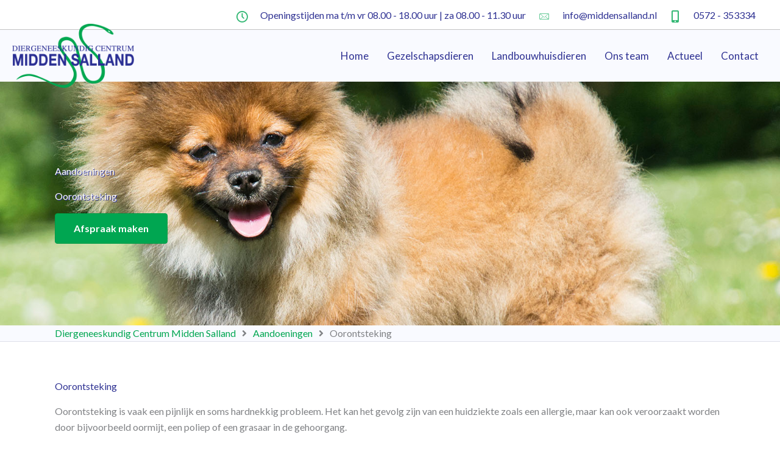

--- FILE ---
content_type: text/css; charset=utf-8
request_url: https://www.middensalland.nl/wp-content/uploads/bb-plugin/cache/28d9205823b2ba83dabbcc47e0adccf4-layout-bundle.css?ver=2.9.4.1-1.5.2.1
body_size: 31987
content:
.fl-builder-content *,.fl-builder-content *:before,.fl-builder-content *:after {-webkit-box-sizing: border-box;-moz-box-sizing: border-box;box-sizing: border-box;}.fl-row:before,.fl-row:after,.fl-row-content:before,.fl-row-content:after,.fl-col-group:before,.fl-col-group:after,.fl-col:before,.fl-col:after,.fl-module:not([data-accepts]):before,.fl-module:not([data-accepts]):after,.fl-module-content:before,.fl-module-content:after {display: table;content: " ";}.fl-row:after,.fl-row-content:after,.fl-col-group:after,.fl-col:after,.fl-module:not([data-accepts]):after,.fl-module-content:after {clear: both;}.fl-clear {clear: both;}.fl-row,.fl-row-content {margin-left: auto;margin-right: auto;min-width: 0;}.fl-row-content-wrap {position: relative;}.fl-builder-mobile .fl-row-bg-photo .fl-row-content-wrap {background-attachment: scroll;}.fl-row-bg-video,.fl-row-bg-video .fl-row-content,.fl-row-bg-embed,.fl-row-bg-embed .fl-row-content {position: relative;}.fl-row-bg-video .fl-bg-video,.fl-row-bg-embed .fl-bg-embed-code {bottom: 0;left: 0;overflow: hidden;position: absolute;right: 0;top: 0;}.fl-row-bg-video .fl-bg-video video,.fl-row-bg-embed .fl-bg-embed-code video {bottom: 0;left: 0px;max-width: none;position: absolute;right: 0;top: 0px;}.fl-row-bg-video .fl-bg-video video {min-width: 100%;min-height: 100%;width: auto;height: auto;}.fl-row-bg-video .fl-bg-video iframe,.fl-row-bg-embed .fl-bg-embed-code iframe {pointer-events: none;width: 100vw;height: 56.25vw; max-width: none;min-height: 100vh;min-width: 177.77vh; position: absolute;top: 50%;left: 50%;-ms-transform: translate(-50%, -50%); -webkit-transform: translate(-50%, -50%); transform: translate(-50%, -50%);}.fl-bg-video-fallback {background-position: 50% 50%;background-repeat: no-repeat;background-size: cover;bottom: 0px;left: 0px;position: absolute;right: 0px;top: 0px;}.fl-row-bg-slideshow,.fl-row-bg-slideshow .fl-row-content {position: relative;}.fl-row .fl-bg-slideshow {bottom: 0;left: 0;overflow: hidden;position: absolute;right: 0;top: 0;z-index: 0;}.fl-builder-edit .fl-row .fl-bg-slideshow * {bottom: 0;height: auto !important;left: 0;position: absolute !important;right: 0;top: 0;}.fl-row-bg-overlay .fl-row-content-wrap:after {border-radius: inherit;content: '';display: block;position: absolute;top: 0;right: 0;bottom: 0;left: 0;z-index: 0;}.fl-row-bg-overlay .fl-row-content {position: relative;z-index: 1;}.fl-row-default-height .fl-row-content-wrap,.fl-row-custom-height .fl-row-content-wrap {display: -webkit-box;display: -webkit-flex;display: -ms-flexbox;display: flex;min-height: 100vh;}.fl-row-overlap-top .fl-row-content-wrap {display: -webkit-inline-box;display: -webkit-inline-flex;display: -moz-inline-box;display: -ms-inline-flexbox;display: inline-flex;width: 100%;}.fl-row-default-height .fl-row-content-wrap,.fl-row-custom-height .fl-row-content-wrap {min-height: 0;}.fl-row-default-height .fl-row-content,.fl-row-full-height .fl-row-content,.fl-row-custom-height .fl-row-content {-webkit-box-flex: 1 1 auto; -moz-box-flex: 1 1 auto;-webkit-flex: 1 1 auto;-ms-flex: 1 1 auto;flex: 1 1 auto;}.fl-row-default-height .fl-row-full-width.fl-row-content,.fl-row-full-height .fl-row-full-width.fl-row-content,.fl-row-custom-height .fl-row-full-width.fl-row-content {max-width: 100%;width: 100%;}.fl-row-default-height.fl-row-align-center .fl-row-content-wrap,.fl-row-full-height.fl-row-align-center .fl-row-content-wrap,.fl-row-custom-height.fl-row-align-center .fl-row-content-wrap {-webkit-align-items: center;-webkit-box-align: center;-webkit-box-pack: center;-webkit-justify-content: center;-ms-flex-align: center;-ms-flex-pack: center;justify-content: center;align-items: center;}.fl-row-default-height.fl-row-align-bottom .fl-row-content-wrap,.fl-row-full-height.fl-row-align-bottom .fl-row-content-wrap,.fl-row-custom-height.fl-row-align-bottom .fl-row-content-wrap {-webkit-align-items: flex-end;-webkit-justify-content: flex-end;-webkit-box-align: end;-webkit-box-pack: end;-ms-flex-align: end;-ms-flex-pack: end;justify-content: flex-end;align-items: flex-end;}.fl-col-group-equal-height {display: flex;flex-wrap: wrap;width: 100%;}.fl-col-group-equal-height.fl-col-group-has-child-loading {flex-wrap: nowrap;}.fl-col-group-equal-height .fl-col,.fl-col-group-equal-height .fl-col-content {display: flex;flex: 1 1 auto;}.fl-col-group-equal-height .fl-col-content {flex-direction: column;flex-shrink: 1;min-width: 1px;max-width: 100%;width: 100%;}.fl-col-group-equal-height:before,.fl-col-group-equal-height .fl-col:before,.fl-col-group-equal-height .fl-col-content:before,.fl-col-group-equal-height:after,.fl-col-group-equal-height .fl-col:after,.fl-col-group-equal-height .fl-col-content:after{content: none;}.fl-col-group-nested.fl-col-group-equal-height.fl-col-group-align-top .fl-col-content,.fl-col-group-equal-height.fl-col-group-align-top .fl-col-content {justify-content: flex-start;}.fl-col-group-nested.fl-col-group-equal-height.fl-col-group-align-center .fl-col-content,.fl-col-group-equal-height.fl-col-group-align-center .fl-col-content {justify-content: center;}.fl-col-group-nested.fl-col-group-equal-height.fl-col-group-align-bottom .fl-col-content,.fl-col-group-equal-height.fl-col-group-align-bottom .fl-col-content {justify-content: flex-end;}.fl-col-group-equal-height.fl-col-group-align-center .fl-col-group {width: 100%;}.fl-col {float: left;min-height: 1px;}.fl-col-bg-overlay .fl-col-content {position: relative;}.fl-col-bg-overlay .fl-col-content:after {border-radius: inherit;content: '';display: block;position: absolute;top: 0;right: 0;bottom: 0;left: 0;z-index: 0;}.fl-col-bg-overlay .fl-module {position: relative;z-index: 2;}.single:not(.woocommerce).single-fl-builder-template .fl-content {width: 100%;}.fl-builder-layer {position: absolute;top:0;left:0;right: 0;bottom: 0;z-index: 0;pointer-events: none;overflow: hidden;}.fl-builder-shape-layer {z-index: 0;}.fl-builder-shape-layer.fl-builder-bottom-edge-layer {z-index: 1;}.fl-row-bg-overlay .fl-builder-shape-layer {z-index: 1;}.fl-row-bg-overlay .fl-builder-shape-layer.fl-builder-bottom-edge-layer {z-index: 2;}.fl-row-has-layers .fl-row-content {z-index: 1;}.fl-row-bg-overlay .fl-row-content {z-index: 2;}.fl-builder-layer > * {display: block;position: absolute;top:0;left:0;width: 100%;}.fl-builder-layer + .fl-row-content {position: relative;}.fl-builder-layer .fl-shape {fill: #aaa;stroke: none;stroke-width: 0;width:100%;}@supports (-webkit-touch-callout: inherit) {.fl-row.fl-row-bg-parallax .fl-row-content-wrap,.fl-row.fl-row-bg-fixed .fl-row-content-wrap {background-position: center !important;background-attachment: scroll !important;}}@supports (-webkit-touch-callout: none) {.fl-row.fl-row-bg-fixed .fl-row-content-wrap {background-position: center !important;background-attachment: scroll !important;}}.fl-clearfix:before,.fl-clearfix:after {display: table;content: " ";}.fl-clearfix:after {clear: both;}.sr-only {position: absolute;width: 1px;height: 1px;padding: 0;overflow: hidden;clip: rect(0,0,0,0);white-space: nowrap;border: 0;}.fl-builder-content a.fl-button,.fl-builder-content a.fl-button:visited {border-radius: 4px;-moz-border-radius: 4px;-webkit-border-radius: 4px;display: inline-block;font-size: 16px;font-weight: normal;line-height: 18px;padding: 12px 24px;text-decoration: none;text-shadow: none;}.fl-builder-content .fl-button:hover {text-decoration: none;}.fl-builder-content .fl-button:active {position: relative;top: 1px;}.fl-builder-content .fl-button-width-full .fl-button {display: block;text-align: center;}.fl-builder-content .fl-button-width-custom .fl-button {display: inline-block;text-align: center;max-width: 100%;}.fl-builder-content .fl-button-left {text-align: left;}.fl-builder-content .fl-button-center {text-align: center;}.fl-builder-content .fl-button-right {text-align: right;}.fl-builder-content .fl-button i {font-size: 1.3em;height: auto;margin-right:8px;vertical-align: middle;width: auto;}.fl-builder-content .fl-button i.fl-button-icon-after {margin-left: 8px;margin-right: 0;}.fl-builder-content .fl-button-has-icon .fl-button-text {vertical-align: middle;}.fl-icon-wrap {display: inline-block;}.fl-icon {display: table-cell;vertical-align: middle;}.fl-icon a {text-decoration: none;}.fl-icon i {float: right;height: auto;width: auto;}.fl-icon i:before {border: none !important;height: auto;width: auto;}.fl-icon-text {display: table-cell;text-align: left;padding-left: 15px;vertical-align: middle;}.fl-icon-text-empty {display: none;}.fl-icon-text *:last-child {margin: 0 !important;padding: 0 !important;}.fl-icon-text a {text-decoration: none;}.fl-icon-text span {display: block;}.fl-icon-text span.mce-edit-focus {min-width: 1px;}.fl-module img {max-width: 100%;}.fl-photo {line-height: 0;position: relative;}.fl-photo-align-left {text-align: left;}.fl-photo-align-center {text-align: center;}.fl-photo-align-right {text-align: right;}.fl-photo-content {display: inline-block;line-height: 0;position: relative;max-width: 100%;}.fl-photo-img-svg {width: 100%;}.fl-photo-content img {display: inline;height: auto;max-width: 100%;}.fl-photo-crop-circle img {-webkit-border-radius: 100%;-moz-border-radius: 100%;border-radius: 100%;}.fl-photo-caption {font-size: 13px;line-height: 18px;overflow: hidden;text-overflow: ellipsis;}.fl-photo-caption-below {padding-bottom: 20px;padding-top: 10px;}.fl-photo-caption-hover {background: rgba(0,0,0,0.7);bottom: 0;color: #fff;left: 0;opacity: 0;filter: alpha(opacity = 0);padding: 10px 15px;position: absolute;right: 0;-webkit-transition:opacity 0.3s ease-in;-moz-transition:opacity 0.3s ease-in;transition:opacity 0.3s ease-in;}.fl-photo-content:hover .fl-photo-caption-hover {opacity: 100;filter: alpha(opacity = 100);}.fl-builder-pagination,.fl-builder-pagination-load-more {padding: 40px 0;}.fl-builder-pagination ul.page-numbers {list-style: none;margin: 0;padding: 0;text-align: center;}.fl-builder-pagination li {display: inline-block;list-style: none;margin: 0;padding: 0;}.fl-builder-pagination li a.page-numbers,.fl-builder-pagination li span.page-numbers {border: 1px solid #e6e6e6;display: inline-block;padding: 5px 10px;margin: 0 0 5px;}.fl-builder-pagination li a.page-numbers:hover,.fl-builder-pagination li span.current {background: #f5f5f5;text-decoration: none;}.fl-slideshow,.fl-slideshow * {-webkit-box-sizing: content-box;-moz-box-sizing: content-box;box-sizing: content-box;}.fl-slideshow .fl-slideshow-image img {max-width: none !important;}.fl-slideshow-social {line-height: 0 !important;}.fl-slideshow-social * {margin: 0 !important;}.fl-builder-content .bx-wrapper .bx-viewport {background: transparent;border: none;box-shadow: none;-moz-box-shadow: none;-webkit-box-shadow: none;left: 0;}.mfp-wrap button.mfp-arrow,.mfp-wrap button.mfp-arrow:active,.mfp-wrap button.mfp-arrow:hover,.mfp-wrap button.mfp-arrow:focus {background: transparent !important;border: none !important;outline: none;position: absolute;top: 50%;box-shadow: none !important;-moz-box-shadow: none !important;-webkit-box-shadow: none !important;}.mfp-wrap .mfp-close,.mfp-wrap .mfp-close:active,.mfp-wrap .mfp-close:hover,.mfp-wrap .mfp-close:focus {background: transparent !important;border: none !important;outline: none;position: absolute;top: 0;box-shadow: none !important;-moz-box-shadow: none !important;-webkit-box-shadow: none !important;}.admin-bar .mfp-wrap .mfp-close,.admin-bar .mfp-wrap .mfp-close:active,.admin-bar .mfp-wrap .mfp-close:hover,.admin-bar .mfp-wrap .mfp-close:focus {top: 32px!important;}img.mfp-img {padding: 0;}.mfp-counter {display: none;}.mfp-wrap .mfp-preloader.fa {font-size: 30px;}.fl-form-field {margin-bottom: 15px;}.fl-form-field input.fl-form-error {border-color: #DD6420;}.fl-form-error-message {clear: both;color: #DD6420;display: none;padding-top: 8px;font-size: 12px;font-weight: lighter;}.fl-form-button-disabled {opacity: 0.5;}.fl-animation {opacity: 0;}body.fl-no-js .fl-animation {opacity: 1;}.fl-builder-preview .fl-animation,.fl-builder-edit .fl-animation,.fl-animated {opacity: 1;}.fl-animated {animation-fill-mode: both;-webkit-animation-fill-mode: both;}.fl-button.fl-button-icon-animation i {width: 0 !important;opacity: 0;-ms-filter: "alpha(opacity=0)";transition: all 0.2s ease-out;-webkit-transition: all 0.2s ease-out;}.fl-button.fl-button-icon-animation:hover i {opacity: 1! important;-ms-filter: "alpha(opacity=100)";}.fl-button.fl-button-icon-animation i.fl-button-icon-after {margin-left: 0px !important;}.fl-button.fl-button-icon-animation:hover i.fl-button-icon-after {margin-left: 10px !important;}.fl-button.fl-button-icon-animation i.fl-button-icon-before {margin-right: 0 !important;}.fl-button.fl-button-icon-animation:hover i.fl-button-icon-before {margin-right: 20px !important;margin-left: -10px;}.fl-builder-content a.fl-button,.fl-builder-content a.fl-button:visited {background: #fafafa;border: 1px solid #ccc;color: #333;}.fl-builder-content a.fl-button *,.fl-builder-content a.fl-button:visited * {color: #333;}@media (max-width: 1200px) {}@media (max-width: 992px) { .fl-col-group.fl-col-group-medium-reversed {display: -webkit-flex;display: flex;-webkit-flex-wrap: wrap-reverse;flex-wrap: wrap-reverse;flex-direction: row-reverse;} }@media (max-width: 768px) { .fl-row-content-wrap {background-attachment: scroll !important;}.fl-row-bg-parallax .fl-row-content-wrap {background-attachment: scroll !important;background-position: center center !important;}.fl-col-group.fl-col-group-equal-height {display: block;}.fl-col-group.fl-col-group-equal-height.fl-col-group-custom-width {display: -webkit-box;display: -webkit-flex;display: flex;}.fl-col-group.fl-col-group-responsive-reversed {display: -webkit-flex;display: flex;-webkit-flex-wrap: wrap-reverse;flex-wrap: wrap-reverse;flex-direction: row-reverse;}.fl-col-group.fl-col-group-responsive-reversed .fl-col:not(.fl-col-small-custom-width) {flex-basis: 100%;width: 100% !important;}.fl-col-group.fl-col-group-medium-reversed:not(.fl-col-group-responsive-reversed) {display: unset;display: unset;-webkit-flex-wrap: unset;flex-wrap: unset;flex-direction: unset;}.fl-col {clear: both;float: none;margin-left: auto;margin-right: auto;width: auto !important;}.fl-col-small:not(.fl-col-small-full-width) {max-width: 400px;}.fl-block-col-resize {display:none;}.fl-row[data-node] .fl-row-content-wrap {margin: 0;padding-left: 0;padding-right: 0;}.fl-row[data-node] .fl-bg-video,.fl-row[data-node] .fl-bg-slideshow {left: 0;right: 0;}.fl-col[data-node] .fl-col-content {margin: 0;padding-left: 0;padding-right: 0;} }@media (min-width: 1201px) {html .fl-visible-large:not(.fl-visible-desktop),html .fl-visible-medium:not(.fl-visible-desktop),html .fl-visible-mobile:not(.fl-visible-desktop) {display: none;}}@media (min-width: 993px) and (max-width: 1200px) {html .fl-visible-desktop:not(.fl-visible-large),html .fl-visible-medium:not(.fl-visible-large),html .fl-visible-mobile:not(.fl-visible-large) {display: none;}}@media (min-width: 769px) and (max-width: 992px) {html .fl-visible-desktop:not(.fl-visible-medium),html .fl-visible-large:not(.fl-visible-medium),html .fl-visible-mobile:not(.fl-visible-medium) {display: none;}}@media (max-width: 768px) {html .fl-visible-desktop:not(.fl-visible-mobile),html .fl-visible-large:not(.fl-visible-mobile),html .fl-visible-medium:not(.fl-visible-mobile) {display: none;}}.fl-col-content {display: flex;flex-direction: column;margin-top: 0px;margin-right: 0px;margin-bottom: 0px;margin-left: 0px;padding-top: 0px;padding-right: 0px;padding-bottom: 0px;padding-left: 0px;}.fl-row-fixed-width {max-width: 1100px;}.fl-row-content-wrap {margin-top: 0px;margin-right: 0px;margin-bottom: 0px;margin-left: 0px;padding-top: 20px;padding-right: 20px;padding-bottom: 20px;padding-left: 20px;}.fl-module-content, .fl-module:where(.fl-module:not(:has(> .fl-module-content))) {margin-top: 20px;margin-right: 20px;margin-bottom: 20px;margin-left: 20px;}.fl-node-600edb0378dd7 > .fl-row-content-wrap {background-color: #ffffff;border-style: solid;border-width: 0;background-clip: border-box;border-color: rgba(0,0,0,0.24);border-top-width: 0px;border-right-width: 0px;border-bottom-width: 1px;border-left-width: 0px;} .fl-node-600edb0378dd7 > .fl-row-content-wrap {padding-top:0px;padding-bottom:0px;}.fl-node-600ee57b625c1 > .fl-row-content-wrap {background-color: #f9faff;} .fl-node-600ee57b625c1 > .fl-row-content-wrap {padding-top:0px;padding-bottom:0px;}.fl-node-600edb0378dda {width: 100%;}.fl-node-600edb0378dda > .fl-col-content {border-top-width: 1px;border-right-width: 1px;border-bottom-width: 1px;border-left-width: 1px;}.fl-node-600ee57b68e01 {width: 20%;}@media(max-width: 992px) {.fl-builder-content .fl-node-600ee57b68e01 {width: 50% !important;max-width: none;-webkit-box-flex: 0 1 auto;-moz-box-flex: 0 1 auto;-webkit-flex: 0 1 auto;-ms-flex: 0 1 auto;flex: 0 1 auto;}}@media(max-width: 768px) {.fl-builder-content .fl-node-600ee57b68e01 {width: 50% !important;max-width: none;clear: none;float: left;}}.fl-node-600ee59dc0022 {width: 80%;}@media(max-width: 992px) {.fl-builder-content .fl-node-600ee59dc0022 {width: 49% !important;max-width: none;-webkit-box-flex: 0 1 auto;-moz-box-flex: 0 1 auto;-webkit-flex: 0 1 auto;-ms-flex: 0 1 auto;flex: 0 1 auto;}}@media(max-width: 768px) {.fl-builder-content .fl-node-600ee59dc0022 {width: 50% !important;max-width: none;clear: none;float: left;}} .fl-node-600ee59dc0022 > .fl-col-content {margin-top:0px;margin-bottom:0px;} .fl-node-600ee59dc0022 > .fl-col-content {padding-top:0px;padding-bottom:0px;}.uabb-creative-menu ul,.uabb-creative-menu li {list-style: none !important;margin: 0;padding: 0;}.uabb-creative-menu .menu:before,.uabb-creative-menu .menu:after {content: '';display: table;clear: both;}.uabb-creative-menu .menu {position: relative;padding-left: 0;}.uabb-creative-menu li {position: relative;}.uabb-creative-menu a {display: block;line-height: 1;text-decoration: none;}.uabb-creative-menu .menu a {box-shadow: none;}.uabb-creative-menu a:hover {text-decoration: none;}.uabb-creative-menu .sub-menu {min-width: 220px;margin: 0;}.uabb-creative-menu-horizontal {font-size: 0;}.uabb-creative-menu-horizontal li,.uabb-creative-menu-horizontal > li {font-size: medium;}.uabb-creative-menu-horizontal > li > .uabb-has-submenu-container > a > span.menu-item-text {display: inline-block;}.fl-module[data-node] .uabb-creative-menu .uabb-creative-menu-expanded .sub-menu {background-color: transparent;-webkit-box-shadow: none;-ms-box-shadow: none;box-shadow: none;}.uabb-creative-menu .uabb-has-submenu:focus,.uabb-creative-menu .uabb-has-submenu .sub-menu:focus,.uabb-creative-menu .uabb-has-submenu-container:focus {outline: 0;}.uabb-creative-menu .uabb-has-submenu-container {position: relative;}.uabb-creative-menu .uabb-creative-menu-accordion .uabb-has-submenu > .sub-menu {display: none;}.uabb-creative-menu .uabb-menu-toggle {cursor: pointer;}.uabb-creative-menu .uabb-toggle-arrows .uabb-menu-toggle:before,.uabb-creative-menu .uabb-toggle-none .uabb-menu-toggle:before {border-color: #333;}.uabb-creative-menu .uabb-menu-expanded .uabb-menu-toggle {display: none;}ul.uabb-creative-menu-horizontal li.mega-menu {position: static;}ul.uabb-creative-menu-horizontal li.mega-menu > ul.sub-menu {top: inherit !important;left: 0 !important;right: 0 !important;width: 100%;}ul.uabb-creative-menu-horizontal li.mega-menu.uabb-has-submenu:hover > ul.sub-menu,ul.uabb-creative-menu-horizontal li.mega-menu.uabb-has-submenu.focus > ul.sub-menu {display: flex !important;}ul.uabb-creative-menu-horizontal li.mega-menu > ul.sub-menu li {border-color: transparent;}ul.uabb-creative-menu-horizontal li.mega-menu > ul.sub-menu > li {width: 100%;}ul.uabb-creative-menu-horizontal li.mega-menu > ul.sub-menu > li > .uabb-has-submenu-container a {font-weight: bold;}ul.uabb-creative-menu-horizontal li.mega-menu > ul.sub-menu > li > .uabb-has-submenu-container a:hover {background: transparent;}ul.uabb-creative-menu-horizontal li.mega-menu > ul.sub-menu .uabb-menu-toggle {display: none;}ul.uabb-creative-menu-horizontal li.mega-menu > ul.sub-menu ul.sub-menu {background: transparent;-webkit-box-shadow: none;-ms-box-shadow: none;box-shadow: none;display: block;min-width: 0;opacity: 1;padding: 0;position: static;visibility: visible;}.uabb-creative-menu-mobile-toggle {position: relative;padding: 8px;background-color: transparent;border: none;color: #333;border-radius: 0;cursor: pointer;display: inline-block;z-index: 5;}.uabb-creative-menu-mobile-toggle.text {width: auto;text-align: center;}.uabb-creative-menu-mobile-toggle.hamburger .uabb-creative-menu-mobile-toggle-label,.uabb-creative-menu-mobile-toggle.hamburger-label .uabb-creative-menu-mobile-toggle-label {display: inline-block;margin-left: 10px;vertical-align: middle;}.uabb-creative-menu-mobile-toggle.hamburger .uabb-svg-container,.uabb-creative-menu-mobile-toggle.hamburger-label .uabb-svg-container {display: inline-block;position: relative;width: 1.4em;height: 1.4em;vertical-align: middle;}.uabb-creative-menu-mobile-toggle.hamburger .hamburger-menu,.uabb-creative-menu-mobile-toggle.hamburger-label .hamburger-menu {position: absolute;top: 0;left: 0;right: 0;bottom: 0;}.uabb-creative-menu-mobile-toggle.hamburger .hamburger-menu rect,.uabb-creative-menu-mobile-toggle.hamburger-label .hamburger-menu rect {fill: currentColor;}.uabb-creative-menu.off-canvas .uabb-off-canvas-menu .uabb-menu-close-btn {width: 20px;height: 10px;position: absolute;right: 20px;top: 20px;cursor: pointer;display: block;z-index: 99;}.uabb-creative-menu-mobile-toggle:focus{outline: thin dotted;}.uabb-creative-menu .uabb-menu-overlay {position: fixed;width: 100%;height: 100%;top: 0;left: 0;background: rgba(0,0,0,0.8);z-index: 99999;overflow-y: auto;overflow-x: hidden;}.uabb-creative-menu .uabb-menu-overlay > ul.menu {text-align: center;position: relative;top: 50%;width: 40%;height: 60%;margin: 0 auto;-webkit-transform: translateY(-50%);transform: translateY(-50%);}.uabb-creative-menu .uabb-overlay-fade {opacity: 0;visibility: hidden;-webkit-transition: opacity 0.5s, visibility 0s 0.5s;transition: opacity 0.5s, visibility 0s 0.5s;}.uabb-creative-menu.menu-open .uabb-overlay-fade {opacity: 1;visibility: visible;-webkit-transition: opacity 0.5s;transition: opacity 0.5s;}.uabb-creative-menu .uabb-overlay-slide-down {visibility: hidden;-webkit-transform: translateY(-100%);transform: translateY(-100%);-webkit-transition: -webkit-transform 0.4s ease-in-out, visibility 0s 0.4s;transition: transform 0.4s ease-in-out, visibility 0s 0.4s;}.uabb-creative-menu.menu-open .uabb-overlay-slide-down {visibility: visible;-webkit-transform: translateY(0%);transform: translateY(0%);-webkit-transition: -webkit-transform 0.4s ease-in-out;transition: transform 0.4s ease-in-out;}.uabb-creative-menu .uabb-overlay-scale {visibility: hidden;opacity: 0;-webkit-transform: scale(0.9);transform: scale(0.9);-webkit-transition: -webkit-transform 0.2s, opacity 0.2s, visibility 0s 0.2s;transition: transform 0.2s, opacity 0.2s, visibility 0s 0.2s;}.uabb-creative-menu.menu-open .uabb-overlay-scale {visibility: visible;opacity: 1;-webkit-transform: scale(1);transform: scale(1);-webkit-transition: -webkit-transform 0.4s, opacity 0.4s;transition: transform 0.4s, opacity 0.4s;}.uabb-creative-menu .uabb-overlay-door {visibility: hidden;width: 0;left: 50%;-webkit-transform: translateX(-50%);transform: translateX(-50%);-webkit-transition: width 0.5s 0.3s, visibility 0s 0.8s;transition: width 0.5s 0.3s, visibility 0s 0.8s;}.uabb-creative-menu.menu-open .uabb-overlay-door {visibility: visible;width: 100%;-webkit-transition: width 0.5s;transition: width 0.5s;}.uabb-creative-menu .uabb-overlay-door > ul.menu {left: 0;right: 0;transform: translateY(-50%);}.uabb-creative-menu .uabb-overlay-door > ul,.uabb-creative-menu .uabb-overlay-door .uabb-menu-close-btn {opacity: 0;-webkit-transition: opacity 0.3s 0.5s;transition: opacity 0.3s 0.5s;}.uabb-creative-menu.menu-open .uabb-overlay-door > ul,.uabb-creative-menu.menu-open .uabb-overlay-door .uabb-menu-close-btn {opacity: 1;-webkit-transition-delay: 0.5s;transition-delay: 0.5s;}.uabb-creative-menu.menu-close .uabb-overlay-door > ul,.uabb-creative-menu.menu-close .uabb-overlay-door .uabb-menu-close-btn {-webkit-transition-delay: 0s;transition-delay: 0s;}.uabb-creative-menu .uabb-menu-overlay .uabb-toggle-arrows .uabb-has-submenu-container a > span {padding-right: 0 !important;}.uabb-creative-menu .uabb-menu-overlay .uabb-menu-close-btn {position: absolute;display: block;width: 55px;height: 45px;right: 40px;top: 40px;overflow: hidden;border: none;outline: none;z-index: 100;font-size: 30px;cursor: pointer;background-color: transparent;-webkit-touch-callout: none;-webkit-user-select: none;-khtml-user-select: none;-moz-user-select: none;-ms-user-select: none;user-select: none;-webkit-transition: background-color 0.3s;transition: background-color 0.3s;}.uabb-creative-menu .uabb-menu-overlay .uabb-menu-close-btn:before,.uabb-creative-menu .uabb-menu-overlay .uabb-menu-close-btn:after {content: '';position: absolute;left: 50%;width: 2px;height: 40px;background-color: #ffffff;-webkit-transition: -webkit-transform 0.3s;transition: transform 0.3s;-webkit-transform: translateY(0) rotate(45deg);transform: translateY(0) rotate(45deg);}.uabb-creative-menu .uabb-menu-overlay .uabb-menu-close-btn:after {-webkit-transform: translateY(0) rotate(-45deg);transform: translateY(0) rotate(-45deg);}.uabb-creative-menu .uabb-off-canvas-menu .menu {margin-top: 40px;}.uabb-creative-menu.off-canvas .uabb-clear {position: fixed;top: 0;left: 0;width: 100%;height: 100%;z-index: 99998;background: rgba(0,0,0,0.0);visibility: hidden;opacity: 0;-webkit-transition: all 0.5s ease-in-out;transition: all 0.5s ease-in-out;}.uabb-creative-menu .uabb-off-canvas-menu.uabb-menu-left {position: fixed;top: 0;left: 0;transform: translate3d(-320px, 0px, 0px);}.uabb-creative-menu .uabb-off-canvas-menu.uabb-menu-right {position: fixed;top: 0;right: 0;transform: translate3d(320px, 0px, 0px);}.uabb-creative-menu .uabb-off-canvas-menu {z-index: 99999;width: 300px;height: 100%;background: rgb(55, 58, 71);padding: 60px 20px;-webkit-transition: all 0.8s;transition: transform 0.8s ease;overflow-y: auto;overflow-x: hidden;-webkit-overflow-scrolling: touch;-ms-overflow-style: -ms-autohiding-scrollbar;perspective: 1000;backface-visibility: hidden;}.menu-open.uabb-creative-menu .uabb-off-canvas-menu.uabb-menu-left {transform: translate3d(0px, 0px, 0px);transition: transform 0.8s ease;}.menu-open.uabb-creative-menu .uabb-off-canvas-menu.uabb-menu-right {transform: translate3d(0px, 0px, 0px);transition: transform 0.8s ease;}.uabb-creative-menu.off-canvas.menu-open .uabb-clear {visibility: visible;opacity: 1;}@media ( max-width: 992px ) {.uabb-creative-menu .uabb-menu-overlay .uabb-menu-close-btn {right: 20px;top: 20px;}}.theme-twentytwentyone .uabb-creative-menu button.sub-menu-toggle {display: none;}.fl-node-600ee59dc009f .uabb-creative-menu .menu {text-align: right;}.uabb-creative-menu-expanded ul.sub-menu li a,.uabb-creative-menu-accordion ul.sub-menu li a,.uabb-creative-menu-accordion ul.sub-menu li .uabb-has-submenu-container a,.uabb-creative-menu-expanded ul.sub-menu li .uabb-has-submenu-container a {text-indent: 20px;direction: rtl;}.uabb-creative-menu-expanded ul.sub-menu li li a,.uabb-creative-menu-accordion ul.sub-menu li li a,.uabb-creative-menu-accordion ul.sub-menu li li .uabb-has-submenu-container a,.uabb-creative-menu-expanded ul.sub-menu li li .uabb-has-submenu-container a {text-indent: 30px;direction: rtl;}.uabb-creative-menu-expanded ul.sub-menu li li li a,.uabb-creative-menu-accordion ul.sub-menu li li li a,.uabb-creative-menu-accordion ul.sub-menu li li li .uabb-has-submenu-container a,.uabb-creative-menu-expanded ul.sub-menu li li li .uabb-has-submenu-container a {text-indent: 40px;direction: rtl;}.uabb-creative-menu-expanded ul.sub-menu li li li li a,.uabb-creative-menu-accordion ul.sub-menu li li li li a,.uabb-creative-menu-accordion ul.sub-menu li li li li .uabb-has-submenu-container a,.uabb-creative-menu-expanded ul.sub-menu li li li li .uabb-has-submenu-container a {text-indent: 50px;direction: rtl;}.fl-node-600ee59dc009f .uabb-creative-menu .menu.uabb-creative-menu-horizontal > li > a span.uabb-menu-toggle,.fl-node-600ee59dc009f .uabb-creative-menu .menu.uabb-creative-menu-horizontal > li > .uabb-has-submenu-container a span.uabb-menu-toggle {padding-left: 10px;float: right;}.fl-node-600ee59dc009f .uabb-creative-menu .menu.uabb-creative-menu-horizontal .uabb-menu-toggle {padding-left: 10px;float: right;}.fl-node-600ee59dc009f .uabb-creative-menu .menu > li {margin-top: 5px;margin-bottom: 5px;margin-left: 5px;margin-right: 5px;}.fl-node-600ee59dc009f .uabb-creative-menu-mobile-toggle.text:hover .uabb-creative-menu-mobile-toggle-label,.fl-node-600ee59dc009f .uabb-creative-menu-mobile-toggle.hamburger-label:hover .uabb-svg-container .uabb-creative-menu-mobile-toggle-label,.fl-node-600ee59dc009f .uabb-creative-menu-mobile-toggle.hamburger:hover .uabb-svg-container {}.fl-node-600ee59dc009f .uabb-creative-menu-mobile-toggle.text,.fl-node-600ee59dc009f .uabb-creative-menu-mobile-toggle.hamburger-label,.fl-node-600ee59dc009f .uabb-creative-menu-mobile-toggle.hamburger {}.fl-node-600ee59dc009f .uabb-creative-menu-mobile-toggle.text:hover,.fl-node-600ee59dc009f .uabb-creative-menu-mobile-toggle.hamburger-label:hover,.fl-node-600ee59dc009f .uabb-creative-menu-mobile-toggle.hamburger:hover {}.fl-node-600ee59dc009f .menu .uabb-has-submenu .sub-menu {display: none;}.fl-node-600ee59dc009f .uabb-creative-menu li:first-child {border-top: none;}@media only screen and ( max-width: 1200px ) {.fl-node-600ee59dc009f .uabb-creative-menu .menu {margin-top: 20px;}.fl-node-600ee59dc009f .uabb-creative-menu .uabb-off-canvas-menu .uabb-menu-close-btn,.fl-node-600ee59dc009f .uabb-creative-menu .uabb-menu-overlay .uabb-menu-close-btn {display: block;}.fl-node-600ee59dc009f .uabb-creative-menu .menu {text-align: center;}.fl-node-600ee59dc009f .uabb-creative-menu .menu > li {margin-left: 0 !important;margin-right: 0 !important;}.fl-node-600ee59dc009f .uabb-creative-menu .menu > li > a span.uabb-menu-toggle,.fl-node-600ee59dc009f .uabb-creative-menu .menu > li > .uabb-has-submenu-container a span.menu-item-text > span.uabb-menu-toggle {padding-left: 10px;float: right;}.fl-node-600ee59dc009f .uabb-creative-menu .menu .uabb-menu-toggle {padding-left: 10px;float: right;}}@media only screen and ( min-width: 1201px ) {.fl-node-600ee59dc009f .menu > li {display: inline-block;}.fl-node-600ee59dc009f .menu li {border-left: none;border-top: none;}.fl-node-600ee59dc009f .menu li li {border-top: none;border-left: none;}.fl-node-600ee59dc009f .menu .uabb-has-submenu .sub-menu {position: absolute;top: 100%;left: 0;z-index: 16;visibility: hidden;opacity: 0;text-align:left;transition: all 300ms ease-in;}.fl-node-600ee59dc009f .uabb-has-submenu .uabb-has-submenu .sub-menu {top:0;left: 100%;}.fl-node-600ee59dc009f .uabb-creative-menu .uabb-has-submenu:hover > .sub-menu,.fl-node-600ee59dc009f .uabb-creative-menu .uabb-has-submenu:focus > .sub-menu {visibility: visible;opacity: 1;display: block;}.fl-node-600ee59dc009f .uabb-creative-menu .uabb-has-submenu:focus-within > .sub-menu {visibility: visible;opacity: 1;display: block;}.fl-node-600ee59dc009f .menu .uabb-has-submenu.uabb-menu-submenu-right .sub-menu {top: 100%;left: inherit;right: 0;}.fl-node-600ee59dc009f .menu .uabb-has-submenu .uabb-has-submenu.uabb-menu-submenu-right .sub-menu {top: 0;left: inherit;right: 100%;}.fl-node-600ee59dc009f .uabb-creative-menu .uabb-has-submenu-container a span.menu-item-text {color: #2e3192;}.fl-node-600ee59dc009f .uabb-creative-menu .uabb-menu-toggle {display: none;}.fl-node-600ee59dc009f .uabb-creative-menu-mobile-toggle {display: none;}}.fl-node-600ee59dc009f .uabb-creative-menu.uabb-menu-default .menu > li > a,.fl-node-600ee59dc009f .uabb-creative-menu.uabb-menu-default .menu > li > .uabb-has-submenu-container > a {padding-top: 10px;padding-bottom: 10px;padding-left: 10px;padding-right: 10px;}.fl-node-600ee59dc009f .uabb-creative-menu .menu > li > a,.fl-node-600ee59dc009f .uabb-creative-menu .menu > li > .uabb-has-submenu-container > a {}.fl-node-600ee59dc009f .uabb-creative-menu .menu > li > a,.fl-node-600ee59dc009f .uabb-creative-menu .menu > li > .uabb-has-submenu-container > a {}.fl-node-600ee59dc009f .fl-module-content .uabb-creative-menu .menu > li > a span.menu-item-text,.fl-node-600ee59dc009f .fl-module-content .uabb-creative-menu .menu > li > .uabb-has-submenu-container > a span.menu-item-text {width: 100%;color:#2e3192;}.fl-node-600ee59dc009f .uabb-creative-menu .uabb-toggle-arrows .uabb-menu-toggle:before,.fl-node-600ee59dc009f .uabb-creative-menu .uabb-toggle-none .uabb-menu-toggle:before {color: #2e3192;}.fl-node-600ee59dc009f .uabb-creative-menu .uabb-toggle-arrows li:hover .uabb-menu-toggle:before,.fl-node-600ee59dc009f .uabb-creative-menu .uabb-toggle-arrows .uabb-creative-menu.current-menu-item .uabb-menu-toggle:before,.fl-node-600ee59dc009f .uabb-creative-menu .uabb-toggle-arrows .uabb-creative-menu.current-menu-ancestor .uabb-menu-toggle:before,.fl-node-600ee59dc009f .uabb-creative-menu .uabb-toggle-none li:hover .uabb-menu-toggle:before {color: #00a651;}.fl-node-600ee59dc009f .uabb-creative-menu .menu > li > a:hover,.fl-node-600ee59dc009f .uabb-creative-menu .menu > li > a:focus,.fl-node-600ee59dc009f .uabb-creative-menu .menu > li:hover > .uabb-has-submenu-container > a,.fl-node-600ee59dc009f .uabb-creative-menu .menu > li:focus > .uabb-has-submenu-container > a,.fl-node-600ee59dc009f .uabb-creative-menu .menu > li.current-menu-item > a,.fl-node-600ee59dc009f .uabb-creative-menu .menu > li.current-menu-item > a,.fl-node-600ee59dc009f .uabb-creative-menu .menu > li.current-menu-ancestor > .uabb-has-submenu-container > a,.fl-node-600ee59dc009f .uabb-creative-menu .menu > li.current-menu-item > .uabb-has-submenu-container > a {}.fl-node-600ee59dc009f .uabb-creative-menu .sub-menu > li.current-menu-item > a,.fl-node-600ee59dc009f .uabb-creative-menu .sub-menu > li.current-menu-item > .uabb-has-submenu-container > a,.fl-node-600ee59dc009f .uabb-creative-menu .sub-menu > li.current-menu-ancestor > a,.fl-node-600ee59dc009f .uabb-creative-menu .sub-menu > li.current-menu-ancestor > .uabb-has-submenu-container > a {background-color: #f5f5f5;}.fl-node-600ee59dc009f .uabb-creative-menu .menu > li > a:hover span.menu-item-text,.fl-node-600ee59dc009f .uabb-creative-menu .menu > li > a:focus span.menu-item-text,.fl-node-600ee59dc009f .uabb-creative-menu .menu > li:hover > .uabb-has-submenu-container > a span.menu-item-text,.fl-node-600ee59dc009f .uabb-creative-menu .menu > li:focus > .uabb-has-submenu-container > a span.menu-item-text,.fl-node-600ee59dc009f .uabb-creative-menu .menu > li.current-menu-item > a span.menu-item-text,.fl-node-600ee59dc009f .uabb-creative-menu .menu > li.current-menu-item > .uabb-has-submenu-container > a span.menu-item-text,.fl-node-600ee59dc009f .uabb-creative-menu .menu > li.focus > .uabb-has-submenu-container > a span.menu-item-text,.fl-node-600ee59dc009f .uabb-creative-menu .menu > li.focus > a span.menu-item-text,.fl-node-600ee59dc009f .uabb-creative-menu .menu > li.current-menu-ancestor > .uabb-has-submenu-container > a span.menu-item-text,.fl-node-600ee59dc009f .uabb-creative-menu .menu > li.current-menu-ancestor > .uabb-has-submenu-container > a span.menu-item-text > i {color:#00a651;}.fl-node-600ee59dc009f .uabb-creative-menu .sub-menu > li.current-menu-item > a span.menu-item-text,.fl-node-600ee59dc009f .uabb-creative-menu .sub-menu > li.current-menu-item > .uabb-has-submenu-container > a span.menu-item-text,.fl-node-600ee59dc009f .uabb-creative-menu .sub-menu > li.current-menu-item > a span.menu-item-text > i,.fl-node-600ee59dc009f .uabb-creative-menu .sub-menu > li.current-menu-item > .uabb-has-submenu-container > a span.menu-item-text > i,.fl-node-600ee59dc009f .uabb-creative-menu .sub-menu > li.current-menu-ancestor > a span.menu-item-text,.fl-node-600ee59dc009f .uabb-creative-menu .sub-menu > li.current-menu-ancestor > .uabb-has-submenu-container > a span.menu-item-text,.fl-node-600ee59dc009f .uabb-creative-menu .sub-menu > li.current-menu-ancestor > a span.menu-item-text > i,.fl-node-600ee59dc009f .uabb-creative-menu .sub-menu > li.current-menu-ancestor > .uabb-has-submenu-container > a span.menu-item-text > i {}.fl-node-600ee59dc009f .uabb-creative-menu .uabb-toggle-arrows .uabb-has-submenu-container:hover > .uabb-menu-toggle:before,.fl-node-600ee59dc009f .uabb-creative-menu .uabb-toggle-arrows .uabb-has-submenu-container.focus > .uabb-menu-toggle:before,.fl-node-600ee59dc009f .uabb-creative-menu .uabb-toggle-arrows li.current-menu-item >.uabb-has-submenu-container > .uabb-menu-toggle:before,.fl-node-600ee59dc009f .uabb-creative-menu .uabb-toggle-none .uabb-has-submenu-container:hover > .uabb-menu-toggle:before,.fl-node-600ee59dc009f .uabb-creative-menu .uabb-toggle-none .uabb-has-submenu-container.focus > .uabb-menu-toggle:before,.fl-node-600ee59dc009f .uabb-creative-menu .uabb-toggle-none li.current-menu-item >.uabb-has-submenu-container > .uabb-menu-toggle:before {color: #00a651;}.fl-node-600ee59dc009f .uabb-creative-menu .sub-menu > li > a,.fl-node-600ee59dc009f .uabb-creative-menu .sub-menu > li > .uabb-has-submenu-container > a {padding-top: 15px;padding-bottom: 15px;padding-left: 15px;padding-right: 15px;background-color: #edecec;}.fl-node-600ee59dc009f .uabb-creative-menu:not(.off-canvas):not(.full-screen):not(.menu-item) .uabb-creative-menu .sub-menu {min-width: 220px;}.fl-node-600ee59dc009f .uabb-creative-menu .sub-menu > li.uabb-creative-menu > a > span,.fl-node-600ee59dc009f .uabb-creative-menu .sub-menu > li > .uabb-has-submenu-container > a > span {color: #333333;}.fl-node-600ee59dc009f .uabb-creative-menu .sub-menu > li {border-bottom-style: solid;border-bottom-width: 1px;border-bottom-color: #e3e2e3;}.fl-node-600ee59dc009f .uabb-creative-menu .sub-menu > li:last-child {border-bottom: none;}.fl-node-600ee59dc009f .uabb-creative-menu ul.sub-menu > li.uabb-creative-menu.uabb-has-submenu li:first-child,.fl-node-600ee59dc009f .uabb-creative-menu ul.sub-menu > li.uabb-creative-menu.uabb-has-submenu li li:first-child {border-top: none;}.fl-node-600ee59dc009f .uabb-creative-menu .sub-menu > li.uabb-active > .sub-menu > li:first-child,.fl-node-600ee59dc009f .uabb-creative-menu .menu.uabb-creative-menu-expanded .sub-menu > li > .sub-menu > li:first-child {border-top-style: solid;border-top-width: 1px;border-top-color: #e3e2e3;}.fl-node-600ee59dc009f .uabb-creative-menu .sub-menu {-webkit-box-shadow: 2px 2px 4px 1px rgba(0,0,0,0.3);-moz-box-shadow: 2px 2px 4px 1px rgba(0,0,0,0.3);-o-box-shadow: 2px 2px 4px 1px rgba(0,0,0,0.3);box-shadow: 2px 2px 4px 1px rgba(0,0,0,0.3);}.fl-node-600ee59dc009f .uabb-creative-menu .sub-menu > li:last-child > a,.fl-node-600ee59dc009f .uabb-creative-menu .sub-menu > li:last-child > .uabb-has-submenu-container > a {border: 0;}.fl-node-600ee59dc009f .uabb-creative-menu ul.sub-menu > li.menu-item.uabb-creative-menu > a:hover span.menu-item-text,.fl-node-600ee59dc009f .uabb-creative-menu ul.sub-menu > li.menu-item.uabb-creative-menu > a:focus span.menu-item-text,.fl-node-600ee59dc009f .uabb-creative-menu ul.sub-menu > li.menu-item.uabb-creative-menu > .uabb-has-submenu-container > a:hover span.menu-item-text,.fl-node-600ee59dc009f .uabb-creative-menu ul.sub-menu > li.menu-item.uabb-creative-menu > .uabb-has-submenu-container > a:focus span.menu-item-text {color: ;}.fl-node-600ee59dc009f .uabb-creative-menu .sub-menu > li > a:hover,.fl-node-600ee59dc009f .uabb-creative-menu .sub-menu > li > a:focus,.fl-node-600ee59dc009f .uabb-creative-menu .sub-menu > li > .uabb-has-submenu-container > a:hover,.fl-node-600ee59dc009f .uabb-creative-menu .sub-menu > li > .uabb-has-submenu-container > a:focus {background-color: #f5f5f5;}.fl-node-600ee59dc009f .uabb-creative-menu .uabb-toggle-arrows .sub-menu li .uabb-menu-toggle:before,.fl-node-600ee59dc009f .uabb-creative-menu .uabb-toggle-none .sub-menu li .uabb-menu-toggle:before {color: #333333;}.fl-node-600ee59dc009f .uabb-creative-menu-mobile-toggle {color: #565ca5;}.fl-node-600ee59dc009f .uabb-creative-menu-mobile-toggle-container,.fl-node-600ee59dc009f .uabb-creative-menu-mobile-toggle-container > .uabb-creative-menu-mobile-toggle.text {text-align: right;}.fl-node-600ee59dc009f .uabb-creative-menu-mobile-toggle rect {fill:#2e3192;}@media only screen and ( max-width: 1200px ) {.fl-node-600ee59dc009f .uabb-creative-menu .uabb-menu-overlay .menu {margin-top: 40px;}.fl-node-600ee59dc009f .uabb-creative-menu .menu {text-align: center;}.fl-node-600ee59dc009f .uabb-creative-menu .menu > li > a span.uabb-menu-toggle,.fl-node-600ee59dc009f .uabb-creative-menu .menu > li > .uabb-has-submenu-container a span.menu-item-text > span.uabb-menu-toggle {padding-left: 10px;float: right;}.fl-node-600ee59dc009f .uabb-creative-menu .menu .uabb-menu-toggle {padding-left: 10px;float: right;}}@media only screen and (max-width: 992px) {.fl-node-600ee59dc009f .uabb-creative-menu-mobile-toggle-container,.fl-node-600ee59dc009f .uabb-creative-menu-mobile-toggle-container > .uabb-creative-menu-mobile-toggle.text {text-align: right;}.fl-node-600ee59dc009f .uabb-creative-menu .menu > li {}.fl-node-600ee59dc009f .uabb-creative-menu.off-canvas .menu > li > a,.fl-node-600ee59dc009f .uabb-creative-menu.off-canvas .menu > li > .uabb-has-submenu-container > a {}.fl-node-600ee59dc009f .uabb-creative-menu.uabb-menu-default .menu > li > a,.fl-node-600ee59dc009f .uabb-creative-menu.uabb-menu-default .menu > li > .uabb-has-submenu-container > a {}.fl-node-600ee59dc009f .uabb-creative-menu.full-screen .menu > li > a,.fl-node-600ee59dc009f .uabb-creative-menu.full-screen .menu > li > .uabb-has-submenu-container > a {}.fl-node-600ee59dc009f .uabb-creative-menu .sub-menu > li > a,.fl-node-600ee59dc009f .uabb-creative-menu .sub-menu > li > .uabb-has-submenu-container > a {}.fl-builder .fl-node-600ee59dc009f .uabb-creative-menu .uabb-off-canvas-menu {}.fl-node-600ee59dc009f .uabb-creative-menu .menu > li > a span.uabb-menu-toggle,.fl-node-600ee59dc009f .uabb-creative-menu .menu > li > .uabb-has-submenu-container a span.menu-item-text > span.uabb-menu-toggle {padding-left: 10px;float: right;}.fl-node-600ee59dc009f .uabb-creative-menu .menu .uabb-menu-toggle {padding-left: 10px;float: right;}}@media only screen and (max-width: 768px) {.fl-node-600ee59dc009f .uabb-creative-menu-mobile-toggle-container,.fl-node-600ee59dc009f .uabb-creative-menu-mobile-toggle-container > .uabb-creative-menu-mobile-toggle.text {text-align: ;}.fl-node-600ee59dc009f .uabb-creative-menu .menu > li {}.fl-node-600ee59dc009f .uabb-creative-menu.off-canvas .menu > li > a,.fl-node-600ee59dc009f .uabb-creative-menu.off-canvas .menu > li > .uabb-has-submenu-container > a {}.fl-node-600ee59dc009f .uabb-creative-menu.uabb-menu-default .menu > li > a,.fl-node-600ee59dc009f .uabb-creative-menu.uabb-menu-default .menu > li > .uabb-has-submenu-container > a {}.fl-node-600ee59dc009f .uabb-creative-menu.full-screen .menu > li > a,.fl-node-600ee59dc009f .uabb-creative-menu.full-screen .menu > li > .uabb-has-submenu-container > a {}.fl-node-600ee59dc009f .uabb-creative-menu .sub-menu > li > a,.fl-node-600ee59dc009f .uabb-creative-menu .sub-menu > li > .uabb-has-submenu-container > a {}.fl-builder .fl-node-600ee59dc009f .uabb-creative-menu .uabb-off-canvas-menu {}.fl-node-600ee59dc009f .uabb-creative-menu .menu {text-align: center;}.fl-node-600ee59dc009f .uabb-creative-menu .menu > li > a span.uabb-menu-toggle,.fl-node-600ee59dc009f .uabb-creative-menu .menu > li > .uabb-has-submenu-container a span.menu-item-text > span.uabb-menu-toggle {float: right;}.fl-node-600ee59dc009f .uabb-creative-menu .menu .uabb-menu-toggle {float: right;}}@media only screen and (max-width: 992px) {}@media only screen and (max-width: 768px) {}.fl-node-600ee59dc009f .uabb-creative-menu .uabb-menu-overlay {background-color: ;}.fl-node-600ee59dc009f .uabb-creative-menu.full-screen .menu > li > a,.fl-node-600ee59dc009f .uabb-creative-menu.full-screen .menu > li > .uabb-has-submenu-container > a {padding-top: 10px;padding-bottom: 10px;padding-left: 10px;padding-right: 10px;}.fl-node-600ee59dc009f .uabb-creative-menu.full-screen .menu {text-align: center;}.fl-node-600ee59dc009f .uabb-creative-menu.full-screen .menu > li,.fl-node-600ee59dc009f .uabb-creative-menu.full-screen .sub-menu > li {clear: both;display: block;}.fl-node-600ee59dc009f .uabb-creative-menu.full-screen .sub-menu {width: 100%;}.fl-node-600ee59dc009f .uabb-creative-menu.full-screen .menu.uabb-toggle-arrows > li > a span.uabb-menu-toggle,.fl-node-600ee59dc009f .uabb-creative-menu.full-screen .menu.uabb-toggle-arrows > li > .uabb-has-submenu-container a span.menu-item-text > span.uabb-menu-toggle {padding-left: 10px;float: right;}.fl-node-600ee59dc009f .uabb-creative-menu.full-screen .menu.uabb-toggle-arrows .uabb-menu-toggle {padding-left: 10px;float: right;}.fl-node-600ee59dc009f .uabb-creative-menu.full-screen .menu li a span.menu-item-text,.fl-node-600ee59dc009f .uabb-creative-menu.full-screen .menu li .uabb-has-submenu-container a span.menu-item-text {width: 100%;}.fl-node-600ee59dc009f .uabb-creative-menu.full-screen .menu > li > a,.fl-node-600ee59dc009f .uabb-creative-menu.full-screen .menu > li > .uabb-has-submenu-container > a,.fl-node-600ee59dc009f .uabb-creative-menu.full-screen .sub-menu > li > a,.fl-node-600ee59dc009f .uabb-creative-menu.full-screen .sub-menu > li > .uabb-has-submenu-container > a,.fl-node-600ee59dc009f .uabb-creative-menu.full-screen .sub-menu > li > a:hover,.fl-node-600ee59dc009f .uabb-creative-menu.full-screen .sub-menu > li > a:focus,.fl-node-600ee59dc009f .uabb-creative-menu.full-screen .sub-menu > li > .uabb-has-submenu-container > a:hover,.fl-node-600ee59dc009f .uabb-creative-menu.full-screen .sub-menu > li > .uabb-has-submenu-container > a:focus {background-color: transparent;}.fl-node-600ee59dc009f .uabb-creative-menu.full-screen .sub-menu li {}.fl-node-600ee59dc009f .uabb-creative-menu.full-screen .sub-menu li:last-child {border-bottom: none;}.fl-node-600ee59dc009f .uabb-creative-menu.full-screen .menu > li > a:hover span.menu-item-text,.fl-node-600ee59dc009f .uabb-creative-menu.full-screen .menu > li > a:focus span.menu-item-text,.fl-node-600ee59dc009f .uabb-creative-menu.full-screen .menu >li:hover > a span.menu-item-text,.fl-node-600ee59dc009f .uabb-creative-menu.full-screen .menu >li:focus > a span.menu-item-text,.fl-node-600ee59dc009f .uabb-creative-menu.full-screen .sub-menu > li > a:hover span.menu-item-text,.fl-node-600ee59dc009f .uabb-creative-menu.full-screen .sub-menu > li > a:focus span.menu-item-text,.fl-node-600ee59dc009f .uabb-creative-menu.full-screen .menu > li > a:hover span.menu-item-text > i,.fl-node-600ee59dc009f .uabb-creative-menu.full-screen .menu > li > a:focus span.menu-item-text > i,.fl-node-600ee59dc009f .uabb-creative-menu.full-screen .menu >li:hover > a span.menu-item-text > i,.fl-node-600ee59dc009f .uabb-creative-menu.full-screen .menu >li:focus > a span.menu-item-text > i,.fl-node-600ee59dc009f .uabb-creative-menu.full-screen .sub-menu > li > a:hover span.menu-item-text > i,.fl-node-600ee59dc009f .uabb-creative-menu.full-screen .sub-menu > li > a:focus span.menu-item-text > i,.fl-node-600ee59dc009f .uabb-creative-menu.full-screen .menu li .uabb-has-submenu-container a:hover span.menu-item-text,.fl-node-600ee59dc009f .uabb-creative-menu.full-screen .menu li .uabb-has-submenu-container a:focus span.menu-item-text,.fl-node-600ee59dc009f .uabb-creative-menu.full-screen .menu li .uabb-has-submenu-container a:hover span.menu-item-text > i,.fl-node-600ee59dc009f .uabb-creative-menu.full-screen .menu li .uabb-has-submenu-container a:focus span.menu-item-text > i,.fl-node-600ee59dc009f .uabb-creative-menu.full-screen .menu > li:hover > .uabb-has-submenu-container > a span.menu-item-text,.fl-node-600ee59dc009f .uabb-creative-menu.full-screen .menu > li:focus > .uabb-has-submenu-container > a span.menu-item-text,.fl-node-600ee59dc009f .uabb-creative-menu.full-screen .menu > li:hover > .uabb-has-submenu-container > a span.menu-item-text > i,.fl-node-600ee59dc009f .uabb-creative-menu.full-screen .menu > li:focus > .uabb-has-submenu-container > a span.menu-item-text > i {}.fl-node-600ee59dc009f .uabb-creative-menu.full-screen .menu > li.current-menu-item > a span.menu-item-text,.fl-node-600ee59dc009f .uabb-creative-menu.full-screen .menu > li.current-menu-item > .uabb-has-submenu-container > a span.menu-item-text,.fl-node-600ee59dc009f .uabb-creative-menu.full-screen .sub-menu > li.current-menu-item > a span.menu-item-text,.fl-node-600ee59dc009f .uabb-creative-menu.full-screen .sub-menu > li.current-menu-item > .uabb-has-submenu-container > a span.menu-item-text,.fl-node-600ee59dc009f .uabb-creative-menu.full-screen .menu > li.current-menu-item > a span.menu-item-text > i,.fl-node-600ee59dc009f .uabb-creative-menu.full-screen .menu > li.current-menu-item > .uabb-has-submenu-container > a span.menu-item-text > i,.fl-node-600ee59dc009f .uabb-creative-menu.full-screen .sub-menu > li.current-menu-item > a span.menu-item-text > i,.fl-node-600ee59dc009f .uabb-creative-menu.full-screen .sub-menu > li.current-menu-item > .uabb-has-submenu-container > a span.menu-item-text i,.fl-node-600ee59dc009f .uabb-creative-menu.full-screen .menu > li.current-menu-ancestor > a span.menu-item-text,.fl-node-600ee59dc009f .uabb-creative-menu.full-screen .menu > li.current-menu-ancestor > .uabb-has-submenu-container > a span.menu-item-text,.fl-node-600ee59dc009f .uabb-creative-menu.full-screen .sub-menu > li.current-menu-ancestor > a span.menu-item-text,.fl-node-600ee59dc009f .uabb-creative-menu.full-screen .sub-menu > li.current-menu-ancestor > .uabb-has-submenu-container > a span.menu-item-text,.fl-node-600ee59dc009f .uabb-creative-menu.full-screen .menu > li.current-menu-ancestor > a span.menu-item-text > i,.fl-node-600ee59dc009f .uabb-creative-menu.full-screen .menu > li.current-menu-ancestor > .uabb-has-submenu-container > a span.menu-item-text > i,.fl-node-600ee59dc009f .uabb-creative-menu.full-screen .sub-menu > li.current-menu-ancestor > a span.menu-item-text > i,.fl-node-600ee59dc009f .uabb-creative-menu.full-screen .sub-menu > li.current-menu-ancestor > .uabb-has-submenu-container > a span.menu-item-text i {}.fl-node-600ee59dc009f .uabb-creative-menu .uabb-menu-overlay .uabb-menu-close-btn {width: 30px;height: 30px;}.fl-node-600ee59dc009f .uabb-creative-menu .uabb-overlay-fade,.fl-node-600ee59dc009f .uabb-creative-menu.menu-open .uabb-overlay-fade,.fl-node-600ee59dc009f .uabb-creative-menu .uabb-overlay-corner,.fl-node-600ee59dc009f .uabb-creative-menu.menu-open .uabb-overlay-corner,.fl-node-600ee59dc009f .uabb-creative-menu .uabb-overlay-slide-down,.fl-node-600ee59dc009f .uabb-creative-menu.menu-open .uabb-overlay-slide-down,.fl-node-600ee59dc009f .uabb-creative-menu .uabb-overlay-scale,.fl-node-600ee59dc009f .uabb-creative-menu.menu-open .uabb-overlay-scale,.fl-node-600ee59dc009f .uabb-creative-menu .uabb-overlay-door,.fl-node-600ee59dc009f .uabb-creative-menu.menu-open .uabb-overlay-door,.fl-node-600ee59dc009f .uabb-creative-menu .uabb-overlay-door > ul,.fl-node-600ee59dc009f .uabb-creative-menu .uabb-overlay-door .uabb-menu-close-btn {transition-duration: 0.5s;}.fl-node-600ee59dc009f .uabb-creative-menu.full-screen .uabb-menu-overlay .uabb-menu-close-btn:before,.fl-node-600ee59dc009f .uabb-creative-menu.full-screen .uabb-menu-overlay .uabb-menu-close-btn:after {height: 30px;}@media only screen and ( max-width: 1200px ) {.fl-node-600ee59dc009f .uabb-creative-menu.uabb-menu-default {display: none;}}@media only screen and ( max-width: 768px ) {.fl-node-600ee59dc009f .uabb-creative-menu.full-screen .uabb-menu-overlay ul.menu {width: 80%;}}@media only screen and ( max-width: 1200px ) {}.fl-node-600ee59dc009f .uabb-creative-menu .menu > li > a,.fl-node-600ee59dc009f .uabb-creative-menu .menu > li > .uabb-has-submenu-container > a {font-size: 17px;}.fl-node-600ee59dc009f .uabb-creative-menu .uabb-creative-menu-vertical .sub-menu, .fl-node-600ee59dc009f .uabb-creative-menu .uabb-creative-menu-horizontal .sub-menu {border-style: solid;border-width: 0;background-clip: border-box;border-color: #000000;border-top-width: 1px;border-right-width: 1px;border-bottom-width: 1px;border-left-width: 1px;}.fl-node-600ee59dc009f .uabb-creative-menu .uabb-creative-menu-expanded.menu > .uabb-has-submenu > .sub-menu, .fl-node-600ee59dc009f .uabb-creative-menu .uabb-creative-menu-accordion.menu > .uabb-has-submenu > .sub-menu {border-style: solid;border-width: 0;background-clip: border-box;border-color: #000000;border-top-width: 1px;border-right-width: 1px;border-bottom-width: 1px;border-left-width: 1px;}.fl-node-600ee59dc009f .uabb-creative-menu-mobile-toggle {font-size: 17px;}@media(max-width: 992px) {.fl-node-600ee59dc009f .uabb-creative-menu-mobile-toggle.hamburger {font-size: 24px;}}@media(max-width: 768px) {.fl-node-600ee59dc009f .uabb-creative-menu-mobile-toggle.hamburger {font-size: 24px;}} .fl-node-600ee59dc009f > .fl-module-content {margin-top:0px;margin-bottom:0px;}img.mfp-img {padding-bottom: 40px !important;}.fl-builder-edit .fl-fill-container img {transition: object-position .5s;}.fl-fill-container :is(.fl-module-content, .fl-photo, .fl-photo-content, img) {height: 100% !important;width: 100% !important;}@media (max-width: 768px) { .fl-photo-content,.fl-photo-img {max-width: 100%;} }.fl-node-600ee5addf17b, .fl-node-600ee5addf17b .fl-photo {text-align: left;}.fl-node-600ee5addf17b .fl-photo-content, .fl-node-600ee5addf17b .fl-photo-img {width: 200px;} .fl-node-600ee5addf17b > .fl-module-content {margin-top:-10px;margin-bottom:-10px;}@media (max-width: 768px) { .fl-node-600ee5addf17b > .fl-module-content { margin-top:20px;margin-bottom:20px; } }.uabb-info-list .uabb-info-list-left,.uabb-info-list .uabb-info-list-right {float: none;}.uabb-info-list .uabb-info-list-wrapper > li {list-style: none;margin: 0;padding: 0;position: relative;}.uabb-module-content .uabb-text-editor :not(a) {color: inherit;}.uabb-module-content .uabb-text-editor :not(i) {font-family: inherit;}.uabb-module-content .uabb-text-editor :not(h1):not(h2):not(h3):not(h4):not(h5):not(h6) {font-size: inherit;line-height: inherit;}.uabb-module-content .uabb-text-editor :not(h1):not(h2):not(h3):not(h4):not(h5):not(h6):not(strong):not(b):not(i) {font-weight: inherit;}.uabb-info-list-content .uabb-info-list-description p:last-of-type {margin-bottom: 0;}.uabb-info-list-connector,.uabb-info-list-connector-top {height: 100%;position: absolute;z-index: 1;border-width: 0 0 0 1px;}.uabb-info-list-connector-top {top: 0;}.uabb-info-list-content-wrapper.uabb-info-list-left .uabb-info-list-icon,.uabb-info-list-content-wrapper.uabb-info-list-right .uabb-info-list-icon {display: inline-block;vertical-align: top;}.uabb-info-list-content-wrapper.uabb-info-list-left .uabb-info-list-icon {margin-right: 20px;}.uabb-info-list-content-wrapper.uabb-info-list-right {text-align: right;direction: rtl;}.uabb-info-list-content-wrapper.uabb-info-list-right * {direction: ltr;}.uabb-info-list-content-wrapper.uabb-info-list-right .uabb-info-list-icon {margin-left: 20px;}.uabb-info-list-wrapper.uabb-info-list-top li .uabb-info-list-icon {float: none;margin: 0 auto;}.uabb-info-list-wrapper.uabb-info-list-top li .uabb-info-list-content {margin: 15px;padding-bottom: 0;text-align: center;}.uabb-info-list-wrapper.uabb-info-list-top li .uabb-info-list-connector {height: 0;left: 50%;margin-left: 0;position: absolute;width: 100%;}.uabb-info-list-content.uabb-info-list-top {margin-right: 1em;padding: 0;}.uabb-info-list-link {position: absolute;width: 100%;height: 100%;left: 0;top: 0;bottom: 0;right: 0;z-index: 9;}.uabb-info-list-link {position: relative;}.uabb-info-list-item .uabb-info-list-icon .uabb-icon-wrap {vertical-align: middle;}.uabb-info-list-item .uabb-info-list-icon a {box-shadow: none;}.uabb-info-list-wrapper.uabb-info-list-top .uabb-info-list-item {width: 100%;vertical-align: top;}.uabb-imgicon-wrap .uabb-icon i {margin: 0;}.uabb-info-list .uabb-info-list-wrapper,.uabb-info-list-content-wrapper .uabb-info-list-content h2,.uabb-info-list-content-wrapper .uabb-info-list-content h3,.uabb-info-list-content-wrapper .uabb-info-list-content h4,.uabb-info-list-content-wrapper .uabb-info-list-content h5,.uabb-info-list-content-wrapper .uabb-info-list-content h6 {margin: 0;padding: 0;}.uabb-info-list-content-wrapper,.uabb-info-list-icon {position: relative;z-index: 4;}.uabb-info-list-item:first-child .uabb-info-list-connector-top,.uabb-info-list-wrapper li:last-child .uabb-info-list-connector {display: none;}.uabb-info-list-content-wrapper.uabb-info-list-left .uabb-info-list-content,.uabb-info-list-content-wrapper.uabb-info-list-right .uabb-info-list-content,.uabb-info-list-wrapper.uabb-info-list-top li,.uabb-info-list-icon .icon {display: inline-block;}.uabb-info-list-content-wrapper.uabb-info-list-top .uabb-info-list-icon,.uabb-info-list-content-wrapper.uabb-info-list-top .uabb-info-list-content,.uabb-info-list-wrapper.uabb-info-list-top {display: block;}@media only screen and (max-width:767px) {.uabb-info-list-wrapper.uabb-info-list-top .uabb-info-list-item .uabb-info-list-connector {display: none;}}.fl-builder-content .fl-node-600ee6a3e1036 .uabb-info-list-icon {vertical-align: middle;}.fl-builder-content .fl-node-600ee6a3e1036 .uabb-info-list-content {vertical-align: middle;}.fl-node-600ee6a3e1036 .uabb-info-list-wrapper .uabb-info-list-item:last-child {padding-bottom: 0;}.fl-node-600ee6a3e1036 .uabb-info-list-content-wrapper.uabb-info-list-left .uabb-info-list-content {width: calc( 100% - 40px );}.fl-node-600ee6a3e1036 .uabb-info-list-wrapper.uabb-info-list-left li .uabb-info-list-connector,.fl-node-600ee6a3e1036 .uabb-info-list-wrapper.uabb-info-list-left li .uabb-info-list-connector-top {left: 10px;}.fl-node-600ee6a3e1036 .uabb-info-list-wrapper .uabb-info-list-item {padding-bottom: 0px;}.fl-node-600ee6a3e1036 .uabb-info-list .uabb-info-list-left,.fl-node-600ee6a3e1036 .uabb-info-list .uabb-info-list-right {text-align: right;}.fl-node-600ee6a3e1036 .uabb-info-list-content-wrapper.uabb-info-list-left .uabb-info-list-content,.fl-node-600ee6a3e1036 .uabb-info-list-content-wrapper.uabb-info-list-right .uabb-info-list-content {width: auto;}.fl-node-600ee6a3e1036 .uabb-info-list .uabb-info-list-icon .custom-character0 {text-align: center;color: #2e3192;font-size:20px;width:20px;height:20px;line-height:20px;}.fl-node-600ee6a3e1036 .info-list-icon-dynamic0 .uabb-imgicon-wrap {text-align: center;}.fl-node-600ee6a3e1036 .info-list-icon-dynamic0 .uabb-icon-wrap .uabb-icon i,.fl-node-600ee6a3e1036 .info-list-icon-dynamic0 .uabb-icon-wrap .uabb-icon i:before {color: #32b773;font-size: 20px;height: auto;width: auto;line-height: 20px;height: 20px;width: 20px;text-align: center;}.fl-node-600ee6a3e1036 .info-list-icon-dynamic0 .uabb-icon-wrap .uabb-icon i:before {background: none;}.fl-node-600ee6a3e1036 .info-list-icon-dynamic0 .uabb-icon-wrap .uabb-icon i:hover,.fl-node-600ee6a3e1036 .info-list-icon-dynamic0 .uabb-icon-wrap .uabb-icon i:hover:before,.fl-node-600ee6a3e1036 .info-list-icon-dynamic0 .uabb-infobox-module-link:hover .uabb-icon-wrap .uabb-icon i,.fl-node-600ee6a3e1036 .info-list-icon-dynamic0 .uabb-infobox-module-link:hover .uabb-icon-wrap .uabb-icon i:before {color: ;}.fl-node-600ee6a3e1036 .info-list-icon-dynamic0 .uabb-icon-wrap .uabb-icon i:hover:before {background: none;}@media ( max-width: 992px ) {.fl-node-600ee6a3e1036 .info-list-icon-dynamic0 .uabb-imgicon-wrap {text-align: ;}}@media ( max-width: 768px ) {.fl-node-600ee6a3e1036 .info-list-icon-dynamic0 .uabb-imgicon-wrap {text-align: ;}}.fl-node-600ee6a3e1036 .info-list-icon-dynamic0 .uabb-imgicon-wrap .uabb-photo-img {}.fl-node-600ee6a3e1036 .uabb-info-list .uabb-info-list-icon .custom-character1 {text-align: center;color: #2e3192;font-size:20px;width:20px;height:20px;line-height:20px;}.fl-node-600ee6a3e1036 .info-list-icon-dynamic1 .uabb-imgicon-wrap {text-align: center;}.fl-node-600ee6a3e1036 .info-list-icon-dynamic1 .uabb-icon-wrap .uabb-icon i,.fl-node-600ee6a3e1036 .info-list-icon-dynamic1 .uabb-icon-wrap .uabb-icon i:before {color: #32b773;font-size: 20px;height: auto;width: auto;line-height: 20px;height: 20px;width: 20px;text-align: center;}.fl-node-600ee6a3e1036 .info-list-icon-dynamic1 .uabb-icon-wrap .uabb-icon i:before {background: none;}.fl-node-600ee6a3e1036 .info-list-icon-dynamic1 .uabb-icon-wrap .uabb-icon i:hover,.fl-node-600ee6a3e1036 .info-list-icon-dynamic1 .uabb-icon-wrap .uabb-icon i:hover:before,.fl-node-600ee6a3e1036 .info-list-icon-dynamic1 .uabb-infobox-module-link:hover .uabb-icon-wrap .uabb-icon i,.fl-node-600ee6a3e1036 .info-list-icon-dynamic1 .uabb-infobox-module-link:hover .uabb-icon-wrap .uabb-icon i:before {color: ;}.fl-node-600ee6a3e1036 .info-list-icon-dynamic1 .uabb-icon-wrap .uabb-icon i:hover:before {background: none;}@media ( max-width: 992px ) {.fl-node-600ee6a3e1036 .info-list-icon-dynamic1 .uabb-imgicon-wrap {text-align: ;}}@media ( max-width: 768px ) {.fl-node-600ee6a3e1036 .info-list-icon-dynamic1 .uabb-imgicon-wrap {text-align: ;}}.fl-node-600ee6a3e1036 .info-list-icon-dynamic1 .uabb-imgicon-wrap .uabb-photo-img {}.fl-node-600ee6a3e1036 .uabb-info-list .uabb-info-list-icon .custom-character2 {text-align: center;color: #2e3192;font-size:20px;width:20px;height:20px;line-height:20px;}.fl-node-600ee6a3e1036 .info-list-icon-dynamic2 .uabb-imgicon-wrap {text-align: center;}.fl-node-600ee6a3e1036 .info-list-icon-dynamic2 .uabb-icon-wrap .uabb-icon i,.fl-node-600ee6a3e1036 .info-list-icon-dynamic2 .uabb-icon-wrap .uabb-icon i:before {color: #32b773;font-size: 20px;height: auto;width: auto;line-height: 20px;height: 20px;width: 20px;text-align: center;}.fl-node-600ee6a3e1036 .info-list-icon-dynamic2 .uabb-icon-wrap .uabb-icon i:before {background: none;}.fl-node-600ee6a3e1036 .info-list-icon-dynamic2 .uabb-icon-wrap .uabb-icon i:hover,.fl-node-600ee6a3e1036 .info-list-icon-dynamic2 .uabb-icon-wrap .uabb-icon i:hover:before,.fl-node-600ee6a3e1036 .info-list-icon-dynamic2 .uabb-infobox-module-link:hover .uabb-icon-wrap .uabb-icon i,.fl-node-600ee6a3e1036 .info-list-icon-dynamic2 .uabb-infobox-module-link:hover .uabb-icon-wrap .uabb-icon i:before {color: ;}.fl-node-600ee6a3e1036 .info-list-icon-dynamic2 .uabb-icon-wrap .uabb-icon i:hover:before {background: none;}@media ( max-width: 992px ) {.fl-node-600ee6a3e1036 .info-list-icon-dynamic2 .uabb-imgicon-wrap {text-align: ;}}@media ( max-width: 768px ) {.fl-node-600ee6a3e1036 .info-list-icon-dynamic2 .uabb-imgicon-wrap {text-align: ;}}.fl-node-600ee6a3e1036 .info-list-icon-dynamic2 .uabb-imgicon-wrap .uabb-photo-img {}.fl-node-600ee6a3e1036 .uabb-icon i {float: none;}.fl-node-600ee6a3e1036 .uabb-icon {display: block;}.fl-node-600ee6a3e1036 .uabb-info-list-content .uabb-info-list-title,.fl-node-600ee6a3e1036 .uabb-info-list-content .uabb-info-list-title * {color: #2e3192;margin-top: 0px;margin-bottom: 0px;}.fl-node-600ee6a3e1036 .uabb-info-list-content .uabb-info-list-description {}@media ( max-width: 992px) {.fl-node-600ee6a3e1036 .uabb-info-list .uabb-info-list-left,.fl-node-600ee6a3e1036 .uabb-info-list .uabb-info-list-right {text-align: ;}}@media ( max-width: 768px ) {.fl-node-600ee6a3e1036 .uabb-info-list .uabb-info-list-left,.fl-node-600ee6a3e1036 .uabb-info-list .uabb-info-list-right {text-align: ;}}.fl-node-600ee6a3e1036 .uabb-info-list-content .uabb-info-list-title,.fl-node-600ee6a3e1036 .uabb-info-list-content .uabb-info-list-title * {font-size: 16px;}@media(max-width: 992px) {.fl-node-600ee6a3e1036 .uabb-info-list-content .uabb-info-list-title,.fl-node-600ee6a3e1036 .uabb-info-list-content .uabb-info-list-title * {font-size: 14px;}} .fl-node-600ee6a3e1036 > .fl-module-content {margin-top:10px;margin-bottom:10px;}.fl-builder-content[data-type="header"].fl-theme-builder-header-sticky {position: fixed;width: 100%;z-index: 100;}.fl-theme-builder-flyout-menu-push-left .fl-builder-content[data-type="header"].fl-theme-builder-header-sticky {left: auto !important;transition: left 0.2s !important;}.fl-theme-builder-flyout-menu-push-right .fl-builder-content[data-type="header"].fl-theme-builder-header-sticky {right: auto !important;transition: right 0.2s !important;}.fl-builder-content[data-type="header"].fl-theme-builder-header-sticky .fl-menu .fl-menu-mobile-opacity {height: 100vh;width: 100vw;}.fl-builder-content[data-type="header"]:not([data-overlay="1"]).fl-theme-builder-header-sticky .fl-menu-mobile-flyout {top: 0px;}.fl-theme-builder-flyout-menu-active body {margin-left: 0px !important;margin-right: 0px !important;}.fl-theme-builder-has-flyout-menu, .fl-theme-builder-has-flyout-menu body {overflow-x: hidden;}.fl-theme-builder-flyout-menu-push-right {right: 0px;transition: right 0.2s ease-in-out;}.fl-theme-builder-flyout-menu-push-left {left: 0px;transition: left 0.2s ease-in-out;}.fl-theme-builder-flyout-menu-active .fl-theme-builder-flyout-menu-push-right {position: relative;right: 250px;}.fl-theme-builder-flyout-menu-active .fl-theme-builder-flyout-menu-push-left {position: relative;left: 250px;}.fl-theme-builder-flyout-menu-active .fl-builder-content[data-type="header"] .fl-menu-disable-transition {transition: none;}.fl-builder-content[data-shrink="1"] .fl-row-content-wrap,.fl-builder-content[data-shrink="1"] .fl-col-content,.fl-builder-content[data-shrink="1"] .fl-module-content,.fl-builder-content[data-shrink="1"] img {-webkit-transition: all 0.4s ease-in-out, background-position 1ms;-moz-transition: all 0.4s ease-in-out, background-position 1ms;transition: all 0.4s ease-in-out, background-position 1ms;}.fl-builder-content[data-shrink="1"] img {width: auto;}.fl-builder-content[data-shrink="1"] img.fl-photo-img {width: auto;height: auto;}.fl-builder-content[data-type="header"].fl-theme-builder-header-shrink .fl-row-content-wrap {margin-bottom: 0;margin-top: 0;}.fl-theme-builder-header-shrink-row-bottom.fl-row-content-wrap {padding-bottom: 5px;}.fl-theme-builder-header-shrink-row-top.fl-row-content-wrap {padding-top: 5px;}.fl-builder-content[data-type="header"].fl-theme-builder-header-shrink .fl-col-content {margin-bottom: 0;margin-top: 0;padding-bottom: 0;padding-top: 0;}.fl-theme-builder-header-shrink-module-bottom.fl-module-content,.fl-theme-builder-header-shrink-module-bottom.fl-module:where(.fl-module:not(:has(> .fl-module-content))) {margin-bottom: 5px;}.fl-theme-builder-header-shrink-module-top.fl-module-content,.fl-theme-builder-header-shrink-module-bottom.fl-module:where(.fl-module:not(:has(> .fl-module-content))) {margin-top: 5px;}.fl-builder-content[data-type="header"].fl-theme-builder-header-shrink img {-webkit-transition: all 0.4s ease-in-out, background-position 1ms;-moz-transition: all 0.4s ease-in-out, background-position 1ms;transition: all 0.4s ease-in-out, background-position 1ms;}.fl-builder-content[data-overlay="1"]:not(.fl-theme-builder-header-sticky):not(.fl-builder-content-editing) {position: absolute;width: 100%;z-index: 100;}.fl-builder-edit body:not(.single-fl-theme-layout) .fl-builder-content[data-overlay="1"] {display: none;}body:not(.single-fl-theme-layout) .fl-builder-content[data-overlay="1"]:not(.fl-theme-builder-header-scrolled):not([data-overlay-bg="default"]) .fl-row-content-wrap,body:not(.single-fl-theme-layout) .fl-builder-content[data-overlay="1"]:not(.fl-theme-builder-header-scrolled):not([data-overlay-bg="default"]) .fl-col-content,body:not(.single-fl-theme-layout) .fl-builder-content[data-overlay="1"]:not(.fl-theme-builder-header-scrolled):not([data-overlay-bg="default"]) .fl-module-box {background: transparent;}.fl-col-group-equal-height.fl-col-group-align-bottom .fl-col-content {-webkit-justify-content: flex-end;justify-content: flex-end;-webkit-box-align: end; -webkit-box-pack: end;-ms-flex-pack: end;}.uabb-module-content h1,.uabb-module-content h2,.uabb-module-content h3,.uabb-module-content h4,.uabb-module-content h5,.uabb-module-content h6 {margin: 0;clear: both;}.fl-module-content a,.fl-module-content a:hover,.fl-module-content a:focus {text-decoration: none;}.uabb-row-separator {position: absolute;width: 100%;left: 0;}.uabb-top-row-separator {top: 0;bottom: auto}.uabb-bottom-row-separator {top: auto;bottom: 0;}.fl-builder-content-editing .fl-visible-medium.uabb-row,.fl-builder-content-editing .fl-visible-medium-mobile.uabb-row,.fl-builder-content-editing .fl-visible-mobile.uabb-row {display: none !important;}@media (max-width: 992px) {.fl-builder-content-editing .fl-visible-desktop.uabb-row,.fl-builder-content-editing .fl-visible-mobile.uabb-row {display: none !important;}.fl-builder-content-editing .fl-visible-desktop-medium.uabb-row,.fl-builder-content-editing .fl-visible-medium.uabb-row,.fl-builder-content-editing .fl-visible-medium-mobile.uabb-row {display: block !important;}}@media (max-width: 768px) {.fl-builder-content-editing .fl-visible-desktop.uabb-row,.fl-builder-content-editing .fl-visible-desktop-medium.uabb-row,.fl-builder-content-editing .fl-visible-medium.uabb-row {display: none !important;}.fl-builder-content-editing .fl-visible-medium-mobile.uabb-row,.fl-builder-content-editing .fl-visible-mobile.uabb-row {display: block !important;}}.fl-responsive-preview-content .fl-builder-content-editing {overflow-x: hidden;overflow-y: visible;}.uabb-row-separator svg {width: 100%;}.uabb-top-row-separator.uabb-has-svg svg {position: absolute;padding: 0;margin: 0;left: 50%;top: -1px;bottom: auto;-webkit-transform: translateX(-50%);-ms-transform: translateX(-50%);transform: translateX(-50%);}.uabb-bottom-row-separator.uabb-has-svg svg {position: absolute;padding: 0;margin: 0;left: 50%;bottom: -1px;top: auto;-webkit-transform: translateX(-50%);-ms-transform: translateX(-50%);transform: translateX(-50%);}.uabb-bottom-row-separator.uabb-has-svg .uasvg-wave-separator {bottom: 0;}.uabb-top-row-separator.uabb-has-svg .uasvg-wave-separator {top: 0;}.uabb-bottom-row-separator.uabb-svg-triangle svg,.uabb-bottom-row-separator.uabb-xlarge-triangle svg,.uabb-top-row-separator.uabb-xlarge-triangle-left svg,.uabb-bottom-row-separator.uabb-svg-circle svg,.uabb-top-row-separator.uabb-slime-separator svg,.uabb-top-row-separator.uabb-grass-separator svg,.uabb-top-row-separator.uabb-grass-bend-separator svg,.uabb-bottom-row-separator.uabb-mul-triangles-separator svg,.uabb-top-row-separator.uabb-wave-slide-separator svg,.uabb-top-row-separator.uabb-pine-tree-separator svg,.uabb-top-row-separator.uabb-pine-tree-bend-separator svg,.uabb-bottom-row-separator.uabb-stamp-separator svg,.uabb-bottom-row-separator.uabb-xlarge-circle svg,.uabb-top-row-separator.uabb-wave-separator svg{left: 50%;-webkit-transform: translateX(-50%) scaleY(-1); -moz-transform: translateX(-50%) scaleY(-1);-ms-transform: translateX(-50%) scaleY(-1); -o-transform: translateX(-50%) scaleY(-1);transform: translateX(-50%) scaleY(-1);}.uabb-bottom-row-separator.uabb-big-triangle svg {left: 50%;-webkit-transform: scale(1) scaleY(-1) translateX(-50%); -moz-transform: scale(1) scaleY(-1) translateX(-50%);-ms-transform: scale(1) scaleY(-1) translateX(-50%); -o-transform: scale(1) scaleY(-1) translateX(-50%);transform: scale(1) scaleY(-1) translateX(-50%);}.uabb-top-row-separator.uabb-big-triangle svg {left: 50%;-webkit-transform: translateX(-50%) scale(1); -moz-transform: translateX(-50%) scale(1);-ms-transform: translateX(-50%) scale(1); -o-transform: translateX(-50%) scale(1);transform: translateX(-50%) scale(1);}.uabb-top-row-separator.uabb-xlarge-triangle-right svg {left: 50%;-webkit-transform: translateX(-50%) scale(-1); -moz-transform: translateX(-50%) scale(-1);-ms-transform: translateX(-50%) scale(-1); -o-transform: translateX(-50%) scale(-1);transform: translateX(-50%) scale(-1);}.uabb-bottom-row-separator.uabb-xlarge-triangle-right svg {left: 50%;-webkit-transform: translateX(-50%) scaleX(-1); -moz-transform: translateX(-50%) scaleX(-1);-ms-transform: translateX(-50%) scaleX(-1); -o-transform: translateX(-50%) scaleX(-1);transform: translateX(-50%) scaleX(-1);}.uabb-top-row-separator.uabb-curve-up-separator svg {left: 50%; -webkit-transform: translateX(-50%) scaleY(-1); -moz-transform: translateX(-50%) scaleY(-1);-ms-transform: translateX(-50%) scaleY(-1); -o-transform: translateX(-50%) scaleY(-1);transform: translateX(-50%) scaleY(-1);}.uabb-top-row-separator.uabb-curve-down-separator svg {left: 50%;-webkit-transform: translateX(-50%) scale(-1); -moz-transform: translateX(-50%) scale(-1);-ms-transform: translateX(-50%) scale(-1); -o-transform: translateX(-50%) scale(-1);transform: translateX(-50%) scale(-1);}.uabb-bottom-row-separator.uabb-curve-down-separator svg {left: 50%;-webkit-transform: translateX(-50%) scaleX(-1); -moz-transform: translateX(-50%) scaleX(-1);-ms-transform: translateX(-50%) scaleX(-1); -o-transform: translateX(-50%) scaleX(-1);transform: translateX(-50%) scaleX(-1);}.uabb-top-row-separator.uabb-tilt-left-separator svg {left: 50%;-webkit-transform: translateX(-50%) scale(-1); -moz-transform: translateX(-50%) scale(-1);-ms-transform: translateX(-50%) scale(-1); -o-transform: translateX(-50%) scale(-1);transform: translateX(-50%) scale(-1);}.uabb-top-row-separator.uabb-tilt-right-separator svg{left: 50%;-webkit-transform: translateX(-50%) scaleY(-1); -moz-transform: translateX(-50%) scaleY(-1);-ms-transform: translateX(-50%) scaleY(-1); -o-transform: translateX(-50%) scaleY(-1);transform: translateX(-50%) scaleY(-1);}.uabb-bottom-row-separator.uabb-tilt-left-separator svg {left: 50%;-webkit-transform: translateX(-50%); -moz-transform: translateX(-50%);-ms-transform: translateX(-50%); -o-transform: translateX(-50%);transform: translateX(-50%);}.uabb-bottom-row-separator.uabb-tilt-right-separator svg {left: 50%;-webkit-transform: translateX(-50%) scaleX(-1); -moz-transform: translateX(-50%) scaleX(-1);-ms-transform: translateX(-50%) scaleX(-1); -o-transform: translateX(-50%) scaleX(-1);transform: translateX(-50%) scaleX(-1);}.uabb-top-row-separator.uabb-tilt-left-separator,.uabb-top-row-separator.uabb-tilt-right-separator {top: 0;}.uabb-bottom-row-separator.uabb-tilt-left-separator,.uabb-bottom-row-separator.uabb-tilt-right-separator {bottom: 0;}.uabb-top-row-separator.uabb-arrow-outward-separator svg,.uabb-top-row-separator.uabb-arrow-inward-separator svg,.uabb-top-row-separator.uabb-cloud-separator svg,.uabb-top-row-separator.uabb-multi-triangle svg {left: 50%;-webkit-transform: translateX(-50%) scaleY(-1); -moz-transform: translateX(-50%) scaleY(-1);-ms-transform: translateX(-50%) scaleY(-1); -o-transform: translateX(-50%) scaleY(-1);transform: translateX(-50%) scaleY(-1);}.uabb-bottom-row-separator.uabb-multi-triangle svg {bottom: -2px;}.uabb-row-separator.uabb-round-split:after,.uabb-row-separator.uabb-round-split:before {left: 0;width: 50%;background: inherit inherit/inherit inherit inherit inherit;content: '';position: absolute}.uabb-button-wrap a,.uabb-button-wrap a:visited {display: inline-block;font-size: 16px;line-height: 18px;text-decoration: none;text-shadow: none;}.fl-builder-content .uabb-button:hover {text-decoration: none;}.fl-builder-content .uabb-button-width-full .uabb-button {display: block;text-align: center;}.uabb-button-width-custom .uabb-button {display: inline-block;text-align: center;max-width: 100%;}.fl-builder-content .uabb-button-left {text-align: left;}.fl-builder-content .uabb-button-center {text-align: center;}.fl-builder-content .uabb-infobox .uabb-button-center,.fl-builder-content .uabb-modal-action-wrap .uabb-button-center,.fl-builder-content .uabb-ultb3-box .uabb-button-center,.fl-builder-content .uabb-slide-down .uabb-button-center,.fl-builder-content .uabb-blog-post-content .uabb-button-center,.fl-builder-content .uabb-cta-wrap .uabb-button-center,.fl-builder-content .fl-module-uabb-off-canvas .uabb-button-wrap .uabb-button-center{text-align: inherit;}.fl-builder-content .uabb-button-right {text-align: right;}.fl-builder-content .uabb-button i,.fl-builder-content .uabb-button i:before {font-size: 1em;height: 1em;line-height: 1em;width: 1em;}.uabb-button .uabb-button-icon-after {margin-left: 8px;margin-right: 0;}.uabb-button .uabb-button-icon-before {margin-left: 0;margin-right: 8px;}.uabb-button .uabb-button-icon-no-text {margin: 0;}.uabb-button-has-icon .uabb-button-text {vertical-align: middle;}.uabb-icon-wrap {display: inline-block;}.uabb-icon a {text-decoration: none;}.uabb-icon i {display: block;}.uabb-icon i:before {border: none !important;background: none !important;}.uabb-icon-text {display: table-cell;text-align: left;padding-left: 15px;vertical-align: middle;}.uabb-icon-text *:last-child {margin: 0 !important;padding: 0 !important;}.uabb-icon-text a {text-decoration: none;}.uabb-photo {line-height: 0;position: relative;z-index: 2;}.uabb-photo-align-left {text-align: left;}.uabb-photo-align-center {text-align: center;}.uabb-photo-align-right {text-align: right;}.uabb-photo-content {border-radius: 0;display: inline-block;line-height: 0;position: relative;max-width: 100%;overflow: hidden;}.uabb-photo-content img {border-radius: inherit;display: inline;height: auto;max-width: 100%;width: auto;}.fl-builder-content .uabb-photo-crop-circle img {-webkit-border-radius: 100%;-moz-border-radius: 100%;border-radius: 100%;}.fl-builder-content .uabb-photo-crop-square img {-webkit-border-radius: 0;-moz-border-radius: 0;border-radius: 0;}.uabb-photo-caption {font-size: 13px;line-height: 18px;overflow: hidden;text-overflow: ellipsis;white-space: nowrap;}.uabb-photo-caption-below {padding-bottom: 20px;padding-top: 10px;}.uabb-photo-caption-hover {background: rgba(0,0,0,0.7);bottom: 0;color: #fff;left: 0;opacity: 0;visibility: hidden;filter: alpha(opacity = 0);padding: 10px 15px;position: absolute;right: 0;-webkit-transition:visibility 200ms linear;-moz-transition:visibility 200ms linear;transition:visibility 200ms linear;}.uabb-photo-content:hover .uabb-photo-caption-hover {opacity: 100;visibility: visible;}.uabb-active-btn {background: #1e8cbe;border-color: #0074a2;-webkit-box-shadow: inset 0 1px 0 rgba(120,200,230,.6);box-shadow: inset 0 1px 0 rgba(120,200,230,.6);color: white;}.fl-builder-bar .fl-builder-add-content-button {display: block !important;opacity: 1 !important;}.uabb-imgicon-wrap .uabb-icon {display: block;}.uabb-imgicon-wrap .uabb-icon i{float: none;}.uabb-imgicon-wrap .uabb-image {line-height: 0;position: relative;}.uabb-imgicon-wrap .uabb-image-align-left {text-align: left;}.uabb-imgicon-wrap .uabb-image-align-center {text-align: center;}.uabb-imgicon-wrap .uabb-image-align-right {text-align: right;}.uabb-imgicon-wrap .uabb-image-content {display: inline-block;border-radius: 0;line-height: 0;position: relative;max-width: 100%;}.uabb-imgicon-wrap .uabb-image-content img {display: inline;height: auto !important;max-width: 100%;width: auto;border-radius: inherit;box-shadow: none;box-sizing: content-box;}.fl-builder-content .uabb-imgicon-wrap .uabb-image-crop-circle img {-webkit-border-radius: 100%;-moz-border-radius: 100%;border-radius: 100%;}.fl-builder-content .uabb-imgicon-wrap .uabb-image-crop-square img {-webkit-border-radius: 0;-moz-border-radius: 0;border-radius: 0;}.uabb-creative-button-wrap a,.uabb-creative-button-wrap a:visited {background: #fafafa;border: 1px solid #ccc;color: #333;display: inline-block;vertical-align: middle;text-align: center;overflow: hidden;text-decoration: none;text-shadow: none;box-shadow: none;position: relative;-webkit-transition: all 200ms linear; -moz-transition: all 200ms linear;-ms-transition: all 200ms linear; -o-transition: all 200ms linear;transition: all 200ms linear;}.uabb-creative-button-wrap a:focus {text-decoration: none;text-shadow: none;box-shadow: none;}.uabb-creative-button-wrap a .uabb-creative-button-text,.uabb-creative-button-wrap a .uabb-creative-button-icon,.uabb-creative-button-wrap a:visited .uabb-creative-button-text,.uabb-creative-button-wrap a:visited .uabb-creative-button-icon {-webkit-transition: all 200ms linear; -moz-transition: all 200ms linear;-ms-transition: all 200ms linear; -o-transition: all 200ms linear;transition: all 200ms linear;}.uabb-creative-button-wrap a:hover {text-decoration: none;}.uabb-creative-button-wrap .uabb-creative-button-width-full .uabb-creative-button {display: block;text-align: center;}.uabb-creative-button-wrap .uabb-creative-button-width-custom .uabb-creative-button {display: inline-block;text-align: center;max-width: 100%;}.uabb-creative-button-wrap .uabb-creative-button-left {text-align: left;}.uabb-creative-button-wrap .uabb-creative-button-center {text-align: center;}.uabb-creative-button-wrap .uabb-creative-button-right {text-align: right;}.uabb-creative-button-wrap .uabb-creative-button i {font-size: 1.3em;height: auto;vertical-align: middle;width: auto;}.uabb-creative-button-wrap .uabb-creative-button .uabb-creative-button-icon-after {margin-left: 8px;margin-right: 0;}.uabb-creative-button-wrap .uabb-creative-button .uabb-creative-button-icon-before {margin-right: 8px;margin-left: 0;}.uabb-creative-button-wrap.uabb-creative-button-icon-no-text .uabb-creative-button i {margin: 0;}.uabb-creative-button-wrap .uabb-creative-button-has-icon .uabb-creative-button-text {vertical-align: middle;}.uabb-creative-button-wrap a,.uabb-creative-button-wrap a:visited {padding: 12px 24px;}.uabb-creative-button.uabb-creative-transparent-btn {background: transparent;}.uabb-creative-button.uabb-creative-transparent-btn:after {content: '';position: absolute;z-index: 1;-webkit-transition: all 200ms linear; -moz-transition: all 200ms linear;-ms-transition: all 200ms linear; -o-transition: all 200ms linear;transition: all 200ms linear;}.uabb-transparent-fill-top-btn:after,.uabb-transparent-fill-bottom-btn:after {width: 100%;height: 0;left: 0;}.uabb-transparent-fill-top-btn:after {top: 0;}.uabb-transparent-fill-bottom-btn:after {bottom: 0;}.uabb-transparent-fill-left-btn:after,.uabb-transparent-fill-right-btn:after {width: 0;height: 100%;top: 0;}.uabb-transparent-fill-left-btn:after {left: 0;}.uabb-transparent-fill-right-btn:after {right: 0;}.uabb-transparent-fill-center-btn:after{width: 0;height: 100%;top: 50%;left: 50%;-webkit-transform: translateX(-50%) translateY(-50%); -moz-transform: translateX(-50%) translateY(-50%);-ms-transform: translateX(-50%) translateY(-50%); -o-transform: translateX(-50%) translateY(-50%);transform: translateX(-50%) translateY(-50%);}.uabb-transparent-fill-diagonal-btn:after,.uabb-transparent-fill-horizontal-btn:after {width: 100%;height: 0;top: 50%;left: 50%;}.uabb-transparent-fill-diagonal-btn{overflow: hidden;}.uabb-transparent-fill-diagonal-btn:after{-webkit-transform: translateX(-50%) translateY(-50%) rotate( 45deg ); -moz-transform: translateX(-50%) translateY(-50%) rotate( 45deg );-ms-transform: translateX(-50%) translateY(-50%) rotate( 45deg ); -o-transform: translateX(-50%) translateY(-50%) rotate( 45deg );transform: translateX(-50%) translateY(-50%) rotate( 45deg );}.uabb-transparent-fill-horizontal-btn:after{-webkit-transform: translateX(-50%) translateY(-50%); -moz-transform: translateX(-50%) translateY(-50%);-ms-transform: translateX(-50%) translateY(-50%); -o-transform: translateX(-50%) translateY(-50%);transform: translateX(-50%) translateY(-50%);}.uabb-creative-button-wrap .uabb-creative-threed-btn.uabb-threed_down-btn,.uabb-creative-button-wrap .uabb-creative-threed-btn.uabb-threed_up-btn,.uabb-creative-button-wrap .uabb-creative-threed-btn.uabb-threed_left-btn,.uabb-creative-button-wrap .uabb-creative-threed-btn.uabb-threed_right-btn {-webkit-transition: none; -moz-transition: none;-ms-transition: none; -o-transition: none;transition: none;}.perspective {-webkit-perspective: 800px; -moz-perspective: 800px;perspective: 800px;margin: 0;}.uabb-creative-button.uabb-creative-threed-btn:after {content: '';position: absolute;z-index: -1;-webkit-transition: all 200ms linear; -moz-transition: all 200ms linear;transition: all 200ms linear;}.uabb-creative-button.uabb-creative-threed-btn {outline: 1px solid transparent;-webkit-transform-style: preserve-3d; -moz-transform-style: preserve-3d;transform-style: preserve-3d;}.uabb-creative-threed-btn.uabb-animate_top-btn:after {height: 40%;left: 0;top: -40%;width: 100%;-webkit-transform-origin: 0% 100%; -moz-transform-origin: 0% 100%;transform-origin: 0% 100%;-webkit-transform: rotateX(90deg); -moz-transform: rotateX(90deg);transform: rotateX(90deg);}.uabb-creative-threed-btn.uabb-animate_bottom-btn:after {width: 100%;height: 40%;left: 0;top: 100%;-webkit-transform-origin: 0% 0%; -moz-transform-origin: 0% 0%;-ms-transform-origin: 0% 0%;transform-origin: 0% 0%;-webkit-transform: rotateX(-90deg); -moz-transform: rotateX(-90deg);-ms-transform: rotateX(-90deg);transform: rotateX(-90deg);}.uabb-creative-threed-btn.uabb-animate_left-btn:after {width: 20%;height: 100%;left: -20%;top: 0;-webkit-transform-origin: 100% 0%; -moz-transform-origin: 100% 0%;-ms-transform-origin: 100% 0%;transform-origin: 100% 0%;-webkit-transform: rotateY(-60deg); -moz-transform: rotateY(-60deg);-ms-transform: rotateY(-60deg);transform: rotateY(-60deg);}.uabb-creative-threed-btn.uabb-animate_right-btn:after {width: 20%;height: 100%;left: 104%;top: 0;-webkit-transform-origin: 0% 0%; -moz-transform-origin: 0% 0%;-ms-transform-origin: 0% 0%;transform-origin: 0% 0%;-webkit-transform: rotateY(120deg); -moz-transform: rotateY(120deg);-ms-transform: rotateY(120deg);transform: rotateY(120deg);}.uabb-animate_top-btn:hover{-webkit-transform: rotateX(-15deg); -moz-transform: rotateX(-15deg);-ms-transform: rotateX(-15deg); -o-transform: rotateX(-15deg);transform: rotateX(-15deg);}.uabb-animate_bottom-btn:hover{-webkit-transform: rotateX(15deg); -moz-transform: rotateX(15deg);-ms-transform: rotateX(15deg); -o-transform: rotateX(15deg);transform: rotateX(15deg);}.uabb-animate_left-btn:hover{-webkit-transform: rotateY(6deg); -moz-transform: rotateY(6deg);-ms-transform: rotateY(6deg); -o-transform: rotateY(6deg);transform: rotateY(6deg);}.uabb-animate_right-btn:hover{-webkit-transform: rotateY(-6deg); -moz-transform: rotateY(-6deg);-ms-transform: rotateY(-6deg); -o-transform: rotateY(-6deg);transform: rotateY(-6deg);}.uabb-creative-flat-btn.uabb-animate_to_right-btn,.uabb-creative-flat-btn.uabb-animate_to_left-btn,.uabb-creative-flat-btn.uabb-animate_from_top-btn,.uabb-creative-flat-btn.uabb-animate_from_bottom-btn {overflow: hidden;position: relative;}.uabb-creative-flat-btn.uabb-animate_to_right-btn i,.uabb-creative-flat-btn.uabb-animate_to_left-btn i,.uabb-creative-flat-btn.uabb-animate_from_top-btn i,.uabb-creative-flat-btn.uabb-animate_from_bottom-btn i {bottom: 0;height: 100%;margin: 0;opacity: 1;position: absolute;right: 0;width: 100%;-webkit-transition: all 200ms linear; -moz-transition: all 200ms linear;transition: all 200ms linear;-webkit-transform: translateY(0); -moz-transform: translateY(0); -o-transform: translateY(0);-ms-transform: translateY(0);transform: translateY(0);}.uabb-creative-flat-btn.uabb-animate_to_right-btn .uabb-button-text,.uabb-creative-flat-btn.uabb-animate_to_left-btn .uabb-button-text,.uabb-creative-flat-btn.uabb-animate_from_top-btn .uabb-button-text,.uabb-creative-flat-btn.uabb-animate_from_bottom-btn .uabb-button-text {display: inline-block;width: 100%;height: 100%;-webkit-transition: all 200ms linear; -moz-transition: all 200ms linear;-ms-transition: all 200ms linear; -o-transition: all 200ms linear;transition: all 200ms linear;-webkit-backface-visibility: hidden; -moz-backface-visibility: hidden;backface-visibility: hidden;}.uabb-creative-flat-btn.uabb-animate_to_right-btn i:before,.uabb-creative-flat-btn.uabb-animate_to_left-btn i:before,.uabb-creative-flat-btn.uabb-animate_from_top-btn i:before,.uabb-creative-flat-btn.uabb-animate_from_bottom-btn i:before {position: absolute;top: 50%;left: 50%;-webkit-transform: translateX(-50%) translateY(-50%);-moz-transform: translateX(-50%) translateY(-50%);-o-transform: translateX(-50%) translateY(-50%);-ms-transform: translateX(-50%) translateY(-50%);transform: translateX(-50%) translateY(-50%);}.uabb-creative-flat-btn.uabb-animate_to_right-btn:hover i,.uabb-creative-flat-btn.uabb-animate_to_left-btn:hover i {left: 0;}.uabb-creative-flat-btn.uabb-animate_from_top-btn:hover i,.uabb-creative-flat-btn.uabb-animate_from_bottom-btn:hover i {top: 0;}.uabb-creative-flat-btn.uabb-animate_to_right-btn i {top: 0;left: -100%;}.uabb-creative-flat-btn.uabb-animate_to_right-btn:hover .uabb-button-text {-webkit-transform: translateX(200%); -moz-transform: translateX(200%);-ms-transform: translateX(200%); -o-transform: translateX(200%);transform: translateX(200%);}.uabb-creative-flat-btn.uabb-animate_to_left-btn i {top: 0;left: 100%;}.uabb-creative-flat-btn.uabb-animate_to_left-btn:hover .uabb-button-text {-webkit-transform: translateX(-200%); -moz-transform: translateX(-200%);-ms-transform: translateX(-200%); -o-transform: translateX(-200%);transform: translateX(-200%);}.uabb-creative-flat-btn.uabb-animate_from_top-btn i {top: -100%;left: 0;}.uabb-creative-flat-btn.uabb-animate_from_top-btn:hover .uabb-button-text {-webkit-transform: translateY(400px); -moz-transform: translateY(400px);-ms-transform: translateY(400px); -o-transform: translateY(400px);transform: translateY(400px);}.uabb-creative-flat-btn.uabb-animate_from_bottom-btn i {top: 100%;left: 0;}.uabb-creative-flat-btn.uabb-animate_from_bottom-btn:hover .uabb-button-text {-webkit-transform: translateY(-400px); -moz-transform: translateY(-400px);-ms-transform: translateY(-400px); -o-transform: translateY(-400px);transform: translateY(-400px);}.uabb-tab-acc-content .wp-video, .uabb-tab-acc-content video.wp-video-shortcode, .uabb-tab-acc-content .mejs-container:not(.mejs-audio), .uabb-tab-acc-content .mejs-overlay.load,.uabb-adv-accordion-content .wp-video, .uabb-adv-accordion-content video.wp-video-shortcode, .uabb-adv-accordion-content .mejs-container:not(.mejs-audio), .uabb-adv-accordion-content .mejs-overlay.load {width: 100% !important;height: 100% !important;}.uabb-tab-acc-content .mejs-container:not(.mejs-audio),.uabb-adv-accordion-content .mejs-container:not(.mejs-audio) {padding-top: 56.25%;}.uabb-tab-acc-content .wp-video, .uabb-tab-acc-content video.wp-video-shortcode,.uabb-adv-accordion-content .wp-video, .uabb-adv-accordion-content video.wp-video-shortcode {max-width: 100% !important;}.uabb-tab-acc-content video.wp-video-shortcode,.uabb-adv-accordion-content video.wp-video-shortcode {position: relative;}.uabb-tab-acc-content .mejs-container:not(.mejs-audio) .mejs-mediaelement,.uabb-adv-accordion-content .mejs-container:not(.mejs-audio) .mejs-mediaelement {position: absolute;top: 0;right: 0;bottom: 0;left: 0;}.uabb-tab-acc-content .mejs-overlay-play,.uabb-adv-accordion-content .mejs-overlay-play {top: 0;right: 0;bottom: 0;left: 0;width: auto !important;height: auto !important;}.fl-row-content-wrap .uabb-row-particles-background,.uabb-col-particles-background {width:100%;height:100%;position:absolute;left:0;top:0;}.uabb-creative-button-wrap a,.uabb-creative-button-wrap a:visited {font-family: Lato;font-weight: 700;font-size: 18px;}.uabb-dual-button .uabb-btn,.uabb-dual-button .uabb-btn:visited {font-family: Lato;font-weight: 700;font-size: 18px;}.uabb-js-breakpoint {content:"default";display:none;}@media screen and (max-width: 992px) {.uabb-js-breakpoint {content:"992";}}@media screen and (max-width: 768px) {.uabb-js-breakpoint {content:"768";}}.fl-node-600fdc4ba4567 {color: #ffffff;}.fl-builder-content .fl-node-600fdc4ba4567 *:not(input):not(textarea):not(select):not(a):not(h1):not(h2):not(h3):not(h4):not(h5):not(h6):not(.fl-menu-mobile-toggle) {color: inherit;}.fl-builder-content .fl-node-600fdc4ba4567 a {color: #ffffff;}.fl-builder-content .fl-node-600fdc4ba4567 a:hover {color: #00a651;}.fl-builder-content .fl-node-600fdc4ba4567 h1,.fl-builder-content .fl-node-600fdc4ba4567 h2,.fl-builder-content .fl-node-600fdc4ba4567 h3,.fl-builder-content .fl-node-600fdc4ba4567 h4,.fl-builder-content .fl-node-600fdc4ba4567 h5,.fl-builder-content .fl-node-600fdc4ba4567 h6,.fl-builder-content .fl-node-600fdc4ba4567 h1 a,.fl-builder-content .fl-node-600fdc4ba4567 h2 a,.fl-builder-content .fl-node-600fdc4ba4567 h3 a,.fl-builder-content .fl-node-600fdc4ba4567 h4 a,.fl-builder-content .fl-node-600fdc4ba4567 h5 a,.fl-builder-content .fl-node-600fdc4ba4567 h6 a {color: #ffffff;}.fl-node-600fdc4ba4567 > .fl-row-content-wrap {background-color: #2e3192;border-top-width: 1px;border-right-width: 0px;border-bottom-width: 1px;border-left-width: 0px;} .fl-node-600fdc4ba4567 > .fl-row-content-wrap {padding-top:60px;padding-bottom:40px;}.fl-node-600fdc4ba455f {color: #4d4d50;}.fl-builder-content .fl-node-600fdc4ba455f *:not(input):not(textarea):not(select):not(a):not(h1):not(h2):not(h3):not(h4):not(h5):not(h6):not(.fl-menu-mobile-toggle) {color: inherit;}.fl-builder-content .fl-node-600fdc4ba455f a {color: #4d4d50;}.fl-builder-content .fl-node-600fdc4ba455f a:hover {color: #00a651;}.fl-builder-content .fl-node-600fdc4ba455f h1,.fl-builder-content .fl-node-600fdc4ba455f h2,.fl-builder-content .fl-node-600fdc4ba455f h3,.fl-builder-content .fl-node-600fdc4ba455f h4,.fl-builder-content .fl-node-600fdc4ba455f h5,.fl-builder-content .fl-node-600fdc4ba455f h6,.fl-builder-content .fl-node-600fdc4ba455f h1 a,.fl-builder-content .fl-node-600fdc4ba455f h2 a,.fl-builder-content .fl-node-600fdc4ba455f h3 a,.fl-builder-content .fl-node-600fdc4ba455f h4 a,.fl-builder-content .fl-node-600fdc4ba455f h5 a,.fl-builder-content .fl-node-600fdc4ba455f h6 a {color: #4d4d50;}.fl-node-600fdc4ba455f > .fl-row-content-wrap {background-color: #ffffff;border-top-width: 1px;border-right-width: 0px;border-bottom-width: 1px;border-left-width: 0px;} .fl-node-600fdc4ba455f > .fl-row-content-wrap {padding-top:20px;padding-bottom:0px;}.fl-node-600fdc4ba4565 {width: 100%;}.fl-node-600fdc4ba456b {width: 33.33%;}.fl-node-600fdc4ba456b > .fl-col-content {border-top-width: 1px;border-right-width: 1px;border-bottom-width: 1px;border-left-width: 1px;}.fl-node-600fdc4ba456a {width: 33.33%;}.fl-node-600fdc4ba456a > .fl-col-content {border-top-width: 1px;border-right-width: 1px;border-bottom-width: 1px;border-left-width: 1px;}.fl-node-600fdc4ba4569 {width: 33.33%;}.fl-node-600fdc4ba4569 > .fl-col-content {border-top-width: 1px;border-right-width: 1px;border-bottom-width: 1px;border-left-width: 1px;}.fl-builder-content .fl-rich-text strong {font-weight: bold;}.fl-module.fl-rich-text p:last-child {margin-bottom: 0;}.fl-builder-edit .fl-module.fl-rich-text p:not(:has(~ *:not(.fl-block-overlay))) {margin-bottom: 0;} .fl-node-600fdc4ba4566 > .fl-module-content {margin-top:0px;margin-bottom:0px;}@media (max-width: 768px) { .fl-module-icon {text-align: center;} }.fl-node-600fdc4ba456d .fl-icon i,.fl-node-600fdc4ba456d .fl-icon i:before {color: #9b9b9b;}.fl-node-600fdc4ba456d .fl-icon i:hover,.fl-node-600fdc4ba456d .fl-icon i:hover:before,.fl-node-600fdc4ba456d .fl-icon a:hover i,.fl-node-600fdc4ba456d .fl-icon a:hover i:before {color: #7f7f7f;}.fl-node-600fdc4ba456d .fl-icon i, .fl-node-600fdc4ba456d .fl-icon i:before {font-size: 16px;}.fl-node-600fdc4ba456d .fl-icon-wrap .fl-icon-text {height: 28px;}.fl-node-600fdc4ba456d.fl-module-icon {text-align: left;}@media(max-width: 1200px) {.fl-node-600fdc4ba456d .fl-icon-wrap .fl-icon-text {height: 28px;}}@media(max-width: 992px) {.fl-node-600fdc4ba456d .fl-icon-wrap .fl-icon-text {height: 28px;}}@media(max-width: 768px) {.fl-node-600fdc4ba456d .fl-icon-wrap .fl-icon-text {height: 28px;}} .fl-node-600fdc4ba456d > .fl-module-content {margin-top:0px;margin-bottom:0px;margin-left:5px;}.fl-node-600fdc4ba456e .fl-icon i,.fl-node-600fdc4ba456e .fl-icon i:before {color: #9b9b9b;}.fl-node-600fdc4ba456e .fl-icon i, .fl-node-600fdc4ba456e .fl-icon i:before {font-size: 16px;}.fl-node-600fdc4ba456e .fl-icon-wrap .fl-icon-text {height: 28px;}.fl-node-600fdc4ba456e.fl-module-icon {text-align: left;}@media(max-width: 1200px) {.fl-node-600fdc4ba456e .fl-icon-wrap .fl-icon-text {height: 28px;}}@media(max-width: 992px) {.fl-node-600fdc4ba456e .fl-icon-wrap .fl-icon-text {height: 28px;}}@media(max-width: 768px) {.fl-node-600fdc4ba456e .fl-icon-wrap .fl-icon-text {height: 28px;}} .fl-node-600fdc4ba456e > .fl-module-content {margin-top:0px;margin-right:0px;margin-bottom:0px;margin-left:3px;}.fl-node-600fdc4ba4574 .fl-icon i,.fl-node-600fdc4ba4574 .fl-icon i:before {color: #9b9b9b;}.fl-node-600fdc4ba4574 .fl-icon i:hover,.fl-node-600fdc4ba4574 .fl-icon i:hover:before,.fl-node-600fdc4ba4574 .fl-icon a:hover i,.fl-node-600fdc4ba4574 .fl-icon a:hover i:before {color: #7f7f7f;}.fl-node-600fdc4ba4574 .fl-icon i, .fl-node-600fdc4ba4574 .fl-icon i:before {font-size: 16px;}.fl-node-600fdc4ba4574 .fl-icon-wrap .fl-icon-text {height: 28px;}.fl-node-600fdc4ba4574.fl-module-icon {text-align: left;}@media(max-width: 1200px) {.fl-node-600fdc4ba4574 .fl-icon-wrap .fl-icon-text {height: 28px;}}@media(max-width: 992px) {.fl-node-600fdc4ba4574 .fl-icon-wrap .fl-icon-text {height: 28px;}}@media(max-width: 768px) {.fl-node-600fdc4ba4574 .fl-icon-wrap .fl-icon-text {height: 28px;}} .fl-node-600fdc4ba4574 > .fl-module-content {margin-top:0px;margin-bottom:0px;margin-left:5px;}.fl-node-600fdc4ba4575 .fl-icon i,.fl-node-600fdc4ba4575 .fl-icon i:before {color: #9b9b9b;}.fl-node-600fdc4ba4575 .fl-icon i, .fl-node-600fdc4ba4575 .fl-icon i:before {font-size: 16px;}.fl-node-600fdc4ba4575 .fl-icon-wrap .fl-icon-text {height: 28px;}.fl-node-600fdc4ba4575.fl-module-icon {text-align: left;}@media(max-width: 1200px) {.fl-node-600fdc4ba4575 .fl-icon-wrap .fl-icon-text {height: 28px;}}@media(max-width: 992px) {.fl-node-600fdc4ba4575 .fl-icon-wrap .fl-icon-text {height: 28px;}}@media(max-width: 768px) {.fl-node-600fdc4ba4575 .fl-icon-wrap .fl-icon-text {height: 28px;}} .fl-node-600fdc4ba4575 > .fl-module-content {margin-top:0px;margin-right:0px;margin-bottom:0px;margin-left:3px;}.fl-module-heading .fl-heading {padding: 0 !important;margin: 0 !important;}.fl-row .fl-col .fl-node-600fdc4ba4577 h3.fl-heading a,.fl-row .fl-col .fl-node-600fdc4ba4577 h3.fl-heading .fl-heading-text,.fl-row .fl-col .fl-node-600fdc4ba4577 h3.fl-heading .fl-heading-text *,.fl-node-600fdc4ba4577 h3.fl-heading .fl-heading-text {color: #00a651;}.fl-node-600fdc4ba4577.fl-module-heading .fl-heading {font-family: Lato, sans-serif;font-weight: 900;font-size: 18px;text-align: left;} .fl-node-600fdc4ba4577 > .fl-module-content {margin-bottom:10px;}.fl-row .fl-col .fl-node-60c27e68d5746 h3.fl-heading a,.fl-row .fl-col .fl-node-60c27e68d5746 h3.fl-heading .fl-heading-text,.fl-row .fl-col .fl-node-60c27e68d5746 h3.fl-heading .fl-heading-text *,.fl-node-60c27e68d5746 h3.fl-heading .fl-heading-text {color: #00a651;}.fl-node-60c27e68d5746.fl-module-heading .fl-heading {font-family: Lato, sans-serif;font-weight: 900;font-size: 18px;text-align: left;}.fl-row .fl-col .fl-node-60c27ee315eb2 h3.fl-heading a,.fl-row .fl-col .fl-node-60c27ee315eb2 h3.fl-heading .fl-heading-text,.fl-row .fl-col .fl-node-60c27ee315eb2 h3.fl-heading .fl-heading-text *,.fl-node-60c27ee315eb2 h3.fl-heading .fl-heading-text {color: #00a651;}.fl-node-60c27ee315eb2.fl-module-heading .fl-heading {font-family: Lato, sans-serif;font-weight: 900;font-size: 18px;text-align: left;}.fl-builder-content .fl-node-600fdecf62d8a .fl-rich-text, .fl-builder-content .fl-node-600fdecf62d8a .fl-rich-text *:not(b, strong) {font-family: Lato, sans-serif;font-weight: 400;} .fl-node-600fdecf62d8a > .fl-module-content {margin-top:0px;margin-bottom:0px;}.fl-node-600fdf8bb105b .uabb-creative-menu .menu {text-align: left;}.uabb-creative-menu-expanded ul.sub-menu li a,.uabb-creative-menu-accordion ul.sub-menu li a,.uabb-creative-menu-accordion ul.sub-menu li .uabb-has-submenu-container a,.uabb-creative-menu-expanded ul.sub-menu li .uabb-has-submenu-container a {text-indent: 20px;}.uabb-creative-menu-expanded ul.sub-menu li li a,.uabb-creative-menu-accordion ul.sub-menu li li a,.uabb-creative-menu-accordion ul.sub-menu li li .uabb-has-submenu-container a,.uabb-creative-menu-expanded ul.sub-menu li li .uabb-has-submenu-container a{text-indent: 30px;}.uabb-creative-menu-expanded ul.sub-menu li li li a,.uabb-creative-menu-accordion ul.sub-menu li li li a,.uabb-creative-menu-accordion ul.sub-menu li li li .uabb-has-submenu-container a,.uabb-creative-menu-expanded ul.sub-menu li li li .uabb-has-submenu-container a{text-indent: 40px;}.uabb-creative-menu-expanded ul.sub-menu li li li li a,.uabb-creative-menu-accordion ul.sub-menu li li li li a,.uabb-creative-menu-accordion ul.sub-menu li li li li .uabb-has-submenu-container a,.uabb-creative-menu-expanded ul.sub-menu li li li li .uabb-has-submenu-container a{text-indent: 50px;}.fl-node-600fdf8bb105b .uabb-creative-menu .menu.uabb-creative-menu-vertical > li > a span.uabb-menu-toggle,.fl-node-600fdf8bb105b .uabb-creative-menu .menu.uabb-creative-menu-vertical > li > .uabb-has-submenu-container a span.uabb-menu-toggle {padding-left: 10px;float: right;}.fl-node-600fdf8bb105b .uabb-creative-menu .menu.uabb-creative-menu-vertical .uabb-menu-toggle {padding-left: 10px;float: right;}.fl-node-600fdf8bb105b .uabb-creative-menu .menu > li {margin-top: 5px;margin-bottom: 5px;margin-left:0px;margin-right: 5px;}.fl-node-600fdf8bb105b .uabb-creative-menu-mobile-toggle.text:hover .uabb-creative-menu-mobile-toggle-label,.fl-node-600fdf8bb105b .uabb-creative-menu-mobile-toggle.hamburger-label:hover .uabb-svg-container .uabb-creative-menu-mobile-toggle-label,.fl-node-600fdf8bb105b .uabb-creative-menu-mobile-toggle.hamburger:hover .uabb-svg-container {}.fl-node-600fdf8bb105b .uabb-creative-menu-mobile-toggle.text,.fl-node-600fdf8bb105b .uabb-creative-menu-mobile-toggle.hamburger-label,.fl-node-600fdf8bb105b .uabb-creative-menu-mobile-toggle.hamburger {}.fl-node-600fdf8bb105b .uabb-creative-menu-mobile-toggle.text:hover,.fl-node-600fdf8bb105b .uabb-creative-menu-mobile-toggle.hamburger-label:hover,.fl-node-600fdf8bb105b .uabb-creative-menu-mobile-toggle.hamburger:hover {}.fl-node-600fdf8bb105b .menu .uabb-has-submenu .sub-menu {display: none;}.fl-node-600fdf8bb105b .uabb-creative-menu li:first-child {border-top: none;}@media only screen and ( min-width: 769px ) {.fl-node-600fdf8bb105b .menu .uabb-wp-has-submenu .sub-menu {position: absolute;top: 0;left: 100%;z-index: 10;visibility: hidden;opacity: 0;}.fl-node-600fdf8bb105b .uabb-creative-menu .uabb-has-submenu:hover > .sub-menu,.fl-node-600fdf8bb105b .uabb-creative-menu .uabb-has-submenu:focus > .sub-menu {visibility: visible;opacity: 1;display: block;}.fl-node-600fdf8bb105b .uabb-creative-menu .uabb-has-submenu:focus-within > .sub-menu {visibility: visible;opacity: 1;display: block;}.fl-node-600fdf8bb105b .menu .uabb-has-submenu.uabb-menu-submenu-right .sub-menu {top: 100%;left: inherit;right: 0;}.fl-node-600fdf8bb105b .menu .uabb-has-submenu .uabb-has-submenu.uabb-menu-submenu-right .sub-menu {top: 0;left: inherit;right: 100%;}.fl-node-600fdf8bb105b .uabb-creative-menu .uabb-has-submenu-container a span.menu-item-text {color: ;}.fl-node-600fdf8bb105b .uabb-creative-menu .uabb-menu-toggle {display: none;}}.fl-node-600fdf8bb105b .uabb-creative-menu.uabb-menu-default .menu > li > a,.fl-node-600fdf8bb105b .uabb-creative-menu.uabb-menu-default .menu > li > .uabb-has-submenu-container > a {padding-top: 10px;padding-bottom: 10px;padding-left:0px;padding-right: 10px;}.fl-node-600fdf8bb105b .uabb-creative-menu .menu > li > a,.fl-node-600fdf8bb105b .uabb-creative-menu .menu > li > .uabb-has-submenu-container > a {}.fl-node-600fdf8bb105b .uabb-creative-menu .menu > li > a,.fl-node-600fdf8bb105b .uabb-creative-menu .menu > li > .uabb-has-submenu-container > a {}.fl-node-600fdf8bb105b .fl-module-content .uabb-creative-menu .menu > li > a span.menu-item-text,.fl-node-600fdf8bb105b .fl-module-content .uabb-creative-menu .menu > li > .uabb-has-submenu-container > a span.menu-item-text {width: 100%;}.fl-node-600fdf8bb105b .uabb-creative-menu .sub-menu > li > a,.fl-node-600fdf8bb105b .uabb-creative-menu .sub-menu > li > .uabb-has-submenu-container > a {padding-top: 15px;padding-bottom: 15px;padding-left: 15px;padding-right: 15px;background-color: #edecec;}.fl-node-600fdf8bb105b .uabb-creative-menu:not(.off-canvas):not(.full-screen):not(.menu-item) .uabb-creative-menu .sub-menu {min-width: px;}.fl-node-600fdf8bb105b .uabb-creative-menu .sub-menu > li.uabb-creative-menu > a > span,.fl-node-600fdf8bb105b .uabb-creative-menu .sub-menu > li > .uabb-has-submenu-container > a > span {color: #333333;}.fl-node-600fdf8bb105b .uabb-creative-menu .sub-menu > li {border-bottom-style: solid;border-bottom-width: 1px;border-bottom-color: #e3e2e3;}.fl-node-600fdf8bb105b .uabb-creative-menu .sub-menu > li:last-child {border-bottom: none;}.fl-node-600fdf8bb105b .uabb-creative-menu ul.sub-menu > li.uabb-creative-menu.uabb-has-submenu li:first-child,.fl-node-600fdf8bb105b .uabb-creative-menu ul.sub-menu > li.uabb-creative-menu.uabb-has-submenu li li:first-child {border-top: none;}.fl-node-600fdf8bb105b .uabb-creative-menu .sub-menu > li.uabb-active > .sub-menu > li:first-child,.fl-node-600fdf8bb105b .uabb-creative-menu .menu.uabb-creative-menu-expanded .sub-menu > li > .sub-menu > li:first-child {border-top-style: solid;border-top-width: 1px;border-top-color: #e3e2e3;}.fl-node-600fdf8bb105b .uabb-creative-menu .sub-menu {-webkit-box-shadow: 2px 2px 4px 1px rgba(0,0,0,0.3);-moz-box-shadow: 2px 2px 4px 1px rgba(0,0,0,0.3);-o-box-shadow: 2px 2px 4px 1px rgba(0,0,0,0.3);box-shadow: 2px 2px 4px 1px rgba(0,0,0,0.3);}.fl-node-600fdf8bb105b .uabb-creative-menu .sub-menu > li:last-child > a,.fl-node-600fdf8bb105b .uabb-creative-menu .sub-menu > li:last-child > .uabb-has-submenu-container > a {border: 0;}.fl-node-600fdf8bb105b .uabb-creative-menu ul.sub-menu > li.menu-item.uabb-creative-menu > a:hover span.menu-item-text,.fl-node-600fdf8bb105b .uabb-creative-menu ul.sub-menu > li.menu-item.uabb-creative-menu > a:focus span.menu-item-text,.fl-node-600fdf8bb105b .uabb-creative-menu ul.sub-menu > li.menu-item.uabb-creative-menu > .uabb-has-submenu-container > a:hover span.menu-item-text,.fl-node-600fdf8bb105b .uabb-creative-menu ul.sub-menu > li.menu-item.uabb-creative-menu > .uabb-has-submenu-container > a:focus span.menu-item-text {color: ;}.fl-node-600fdf8bb105b .uabb-creative-menu .sub-menu > li > a:hover,.fl-node-600fdf8bb105b .uabb-creative-menu .sub-menu > li > a:focus,.fl-node-600fdf8bb105b .uabb-creative-menu .sub-menu > li > .uabb-has-submenu-container > a:hover,.fl-node-600fdf8bb105b .uabb-creative-menu .sub-menu > li > .uabb-has-submenu-container > a:focus {background-color: #f5f5f5;}.fl-node-600fdf8bb105b .uabb-creative-menu .uabb-toggle-arrows .sub-menu li .uabb-menu-toggle:before,.fl-node-600fdf8bb105b .uabb-creative-menu .uabb-toggle-none .sub-menu li .uabb-menu-toggle:before {color: #333333;}@media only screen and ( max-width: 768px ) {.fl-node-600fdf8bb105b .uabb-creative-menu .uabb-menu-overlay .menu {margin-top: 40px;}.fl-node-600fdf8bb105b .uabb-creative-menu .menu {text-align: left;}.fl-node-600fdf8bb105b .uabb-creative-menu .menu > li > a span.uabb-menu-toggle,.fl-node-600fdf8bb105b .uabb-creative-menu .menu > li > .uabb-has-submenu-container a span.menu-item-text > span.uabb-menu-toggle {padding-left: 10px;float: right;}.fl-node-600fdf8bb105b .uabb-creative-menu .menu .uabb-menu-toggle {padding-left: 10px;float: right;}}@media only screen and (max-width: 992px) {.fl-node-600fdf8bb105b .uabb-creative-menu-mobile-toggle-container,.fl-node-600fdf8bb105b .uabb-creative-menu-mobile-toggle-container > .uabb-creative-menu-mobile-toggle.text {text-align: ;}.fl-node-600fdf8bb105b .uabb-creative-menu .menu > li {}.fl-node-600fdf8bb105b .uabb-creative-menu.off-canvas .menu > li > a,.fl-node-600fdf8bb105b .uabb-creative-menu.off-canvas .menu > li > .uabb-has-submenu-container > a {}.fl-node-600fdf8bb105b .uabb-creative-menu.uabb-menu-default .menu > li > a,.fl-node-600fdf8bb105b .uabb-creative-menu.uabb-menu-default .menu > li > .uabb-has-submenu-container > a {}.fl-node-600fdf8bb105b .uabb-creative-menu.full-screen .menu > li > a,.fl-node-600fdf8bb105b .uabb-creative-menu.full-screen .menu > li > .uabb-has-submenu-container > a {}.fl-node-600fdf8bb105b .uabb-creative-menu .sub-menu > li > a,.fl-node-600fdf8bb105b .uabb-creative-menu .sub-menu > li > .uabb-has-submenu-container > a {}.fl-builder .fl-node-600fdf8bb105b .uabb-creative-menu .uabb-off-canvas-menu {}.fl-node-600fdf8bb105b .uabb-creative-menu .menu > li > a span.uabb-menu-toggle,.fl-node-600fdf8bb105b .uabb-creative-menu .menu > li > .uabb-has-submenu-container a span.menu-item-text > span.uabb-menu-toggle {padding-left: 10px;float: right;}.fl-node-600fdf8bb105b .uabb-creative-menu .menu .uabb-menu-toggle {padding-left: 10px;float: right;}}@media only screen and (max-width: 768px) {.fl-node-600fdf8bb105b .uabb-creative-menu-mobile-toggle-container,.fl-node-600fdf8bb105b .uabb-creative-menu-mobile-toggle-container > .uabb-creative-menu-mobile-toggle.text {text-align: ;}.fl-node-600fdf8bb105b .uabb-creative-menu .menu > li {}.fl-node-600fdf8bb105b .uabb-creative-menu.off-canvas .menu > li > a,.fl-node-600fdf8bb105b .uabb-creative-menu.off-canvas .menu > li > .uabb-has-submenu-container > a {}.fl-node-600fdf8bb105b .uabb-creative-menu.uabb-menu-default .menu > li > a,.fl-node-600fdf8bb105b .uabb-creative-menu.uabb-menu-default .menu > li > .uabb-has-submenu-container > a {}.fl-node-600fdf8bb105b .uabb-creative-menu.full-screen .menu > li > a,.fl-node-600fdf8bb105b .uabb-creative-menu.full-screen .menu > li > .uabb-has-submenu-container > a {}.fl-node-600fdf8bb105b .uabb-creative-menu .sub-menu > li > a,.fl-node-600fdf8bb105b .uabb-creative-menu .sub-menu > li > .uabb-has-submenu-container > a {}.fl-builder .fl-node-600fdf8bb105b .uabb-creative-menu .uabb-off-canvas-menu {}.fl-node-600fdf8bb105b .uabb-creative-menu .menu {text-align: left;}.fl-node-600fdf8bb105b .uabb-creative-menu .menu > li > a span.uabb-menu-toggle,.fl-node-600fdf8bb105b .uabb-creative-menu .menu > li > .uabb-has-submenu-container a span.menu-item-text > span.uabb-menu-toggle {padding-left: 10px;float: right;}.fl-node-600fdf8bb105b .uabb-creative-menu .menu .uabb-menu-toggle {padding-left: 10px;float: right;}}@media only screen and (max-width: 992px) {}@media only screen and (max-width: 768px) {}@media only screen and ( max-width: 768px ) {}.fl-node-600fdf8bb105b .uabb-creative-menu .uabb-creative-menu-vertical .sub-menu, .fl-node-600fdf8bb105b .uabb-creative-menu .uabb-creative-menu-horizontal .sub-menu {border-style: solid;border-width: 0;background-clip: border-box;border-color: #000000;border-top-width: 1px;border-right-width: 1px;border-bottom-width: 1px;border-left-width: 1px;}.fl-node-600fdf8bb105b .uabb-creative-menu .uabb-creative-menu-expanded.menu > .uabb-has-submenu > .sub-menu, .fl-node-600fdf8bb105b .uabb-creative-menu .uabb-creative-menu-accordion.menu > .uabb-has-submenu > .sub-menu {border-style: solid;border-width: 0;background-clip: border-box;border-color: #000000;border-top-width: 1px;border-right-width: 1px;border-bottom-width: 1px;border-left-width: 1px;} .fl-node-600fdf8bb105b > .fl-module-content {margin-top:0px;}.fl-builder-content .fl-node-60c27e48a5c09 .fl-rich-text, .fl-builder-content .fl-node-60c27e48a5c09 .fl-rich-text *:not(b, strong) {font-family: Lato, sans-serif;font-weight: 400;} .fl-node-60c27e48a5c09 > .fl-module-content {margin-top:0px;margin-bottom:0px;}.fl-row .fl-col .fl-node-600fdeb4db109 h3.fl-heading a,.fl-row .fl-col .fl-node-600fdeb4db109 h3.fl-heading .fl-heading-text,.fl-row .fl-col .fl-node-600fdeb4db109 h3.fl-heading .fl-heading-text *,.fl-node-600fdeb4db109 h3.fl-heading .fl-heading-text {color: #00a651;}.fl-node-600fdeb4db109.fl-module-heading .fl-heading {font-family: Lato, sans-serif;font-weight: 900;font-size: 18px;text-align: left;}.fl-row .fl-col .fl-node-600fdf6c67a2d h3.fl-heading a,.fl-row .fl-col .fl-node-600fdf6c67a2d h3.fl-heading .fl-heading-text,.fl-row .fl-col .fl-node-600fdf6c67a2d h3.fl-heading .fl-heading-text *,.fl-node-600fdf6c67a2d h3.fl-heading .fl-heading-text {color: #00a651;}.fl-node-600fdf6c67a2d.fl-module-heading .fl-heading {font-family: Lato, sans-serif;font-weight: 900;font-size: 18px;text-align: left;} .fl-node-600fdf6c67a2d > .fl-module-content {margin-bottom:10px;}.fl-node-600fdc4ba4571 .fl-icon i,.fl-node-600fdc4ba4571 .fl-icon i:before {color: #ffffff;}.fl-node-600fdc4ba4571 .fl-icon i:hover,.fl-node-600fdc4ba4571 .fl-icon i:hover:before,.fl-node-600fdc4ba4571 .fl-icon a:hover i,.fl-node-600fdc4ba4571 .fl-icon a:hover i:before {color: #efefef;}.fl-node-600fdc4ba4571 .fl-icon i, .fl-node-600fdc4ba4571 .fl-icon i:before {font-size: 16px;}.fl-node-600fdc4ba4571 .fl-icon-wrap .fl-icon-text {height: 28px;}.fl-node-600fdc4ba4571.fl-module-icon {text-align: left;}@media(max-width: 1200px) {.fl-node-600fdc4ba4571 .fl-icon-wrap .fl-icon-text {height: 28px;}}@media(max-width: 992px) {.fl-node-600fdc4ba4571 .fl-icon-wrap .fl-icon-text {height: 28px;}}@media(max-width: 768px) {.fl-node-600fdc4ba4571 .fl-icon-wrap .fl-icon-text {height: 28px;}.fl-node-600fdc4ba4571.fl-module-icon {text-align: left;}} .fl-node-600fdc4ba4571 > .fl-module-content {margin-top:0px;margin-bottom:0px;}.fl-builder-content .fl-node-60c27e97348a9 .fl-rich-text, .fl-builder-content .fl-node-60c27e97348a9 .fl-rich-text *:not(b, strong) {font-family: Lato, sans-serif;font-weight: 400;} .fl-node-60c27e97348a9 > .fl-module-content {margin-top:0px;margin-bottom:0px;}.fl-col-group-equal-height.fl-col-group-align-bottom .fl-col-content {-webkit-justify-content: flex-end;justify-content: flex-end;-webkit-box-align: end; -webkit-box-pack: end;-ms-flex-pack: end;}.uabb-module-content h1,.uabb-module-content h2,.uabb-module-content h3,.uabb-module-content h4,.uabb-module-content h5,.uabb-module-content h6 {margin: 0;clear: both;}.fl-module-content a,.fl-module-content a:hover,.fl-module-content a:focus {text-decoration: none;}.uabb-row-separator {position: absolute;width: 100%;left: 0;}.uabb-top-row-separator {top: 0;bottom: auto}.uabb-bottom-row-separator {top: auto;bottom: 0;}.fl-builder-content-editing .fl-visible-medium.uabb-row,.fl-builder-content-editing .fl-visible-medium-mobile.uabb-row,.fl-builder-content-editing .fl-visible-mobile.uabb-row {display: none !important;}@media (max-width: 992px) {.fl-builder-content-editing .fl-visible-desktop.uabb-row,.fl-builder-content-editing .fl-visible-mobile.uabb-row {display: none !important;}.fl-builder-content-editing .fl-visible-desktop-medium.uabb-row,.fl-builder-content-editing .fl-visible-medium.uabb-row,.fl-builder-content-editing .fl-visible-medium-mobile.uabb-row {display: block !important;}}@media (max-width: 768px) {.fl-builder-content-editing .fl-visible-desktop.uabb-row,.fl-builder-content-editing .fl-visible-desktop-medium.uabb-row,.fl-builder-content-editing .fl-visible-medium.uabb-row {display: none !important;}.fl-builder-content-editing .fl-visible-medium-mobile.uabb-row,.fl-builder-content-editing .fl-visible-mobile.uabb-row {display: block !important;}}.fl-responsive-preview-content .fl-builder-content-editing {overflow-x: hidden;overflow-y: visible;}.uabb-row-separator svg {width: 100%;}.uabb-top-row-separator.uabb-has-svg svg {position: absolute;padding: 0;margin: 0;left: 50%;top: -1px;bottom: auto;-webkit-transform: translateX(-50%);-ms-transform: translateX(-50%);transform: translateX(-50%);}.uabb-bottom-row-separator.uabb-has-svg svg {position: absolute;padding: 0;margin: 0;left: 50%;bottom: -1px;top: auto;-webkit-transform: translateX(-50%);-ms-transform: translateX(-50%);transform: translateX(-50%);}.uabb-bottom-row-separator.uabb-has-svg .uasvg-wave-separator {bottom: 0;}.uabb-top-row-separator.uabb-has-svg .uasvg-wave-separator {top: 0;}.uabb-bottom-row-separator.uabb-svg-triangle svg,.uabb-bottom-row-separator.uabb-xlarge-triangle svg,.uabb-top-row-separator.uabb-xlarge-triangle-left svg,.uabb-bottom-row-separator.uabb-svg-circle svg,.uabb-top-row-separator.uabb-slime-separator svg,.uabb-top-row-separator.uabb-grass-separator svg,.uabb-top-row-separator.uabb-grass-bend-separator svg,.uabb-bottom-row-separator.uabb-mul-triangles-separator svg,.uabb-top-row-separator.uabb-wave-slide-separator svg,.uabb-top-row-separator.uabb-pine-tree-separator svg,.uabb-top-row-separator.uabb-pine-tree-bend-separator svg,.uabb-bottom-row-separator.uabb-stamp-separator svg,.uabb-bottom-row-separator.uabb-xlarge-circle svg,.uabb-top-row-separator.uabb-wave-separator svg{left: 50%;-webkit-transform: translateX(-50%) scaleY(-1); -moz-transform: translateX(-50%) scaleY(-1);-ms-transform: translateX(-50%) scaleY(-1); -o-transform: translateX(-50%) scaleY(-1);transform: translateX(-50%) scaleY(-1);}.uabb-bottom-row-separator.uabb-big-triangle svg {left: 50%;-webkit-transform: scale(1) scaleY(-1) translateX(-50%); -moz-transform: scale(1) scaleY(-1) translateX(-50%);-ms-transform: scale(1) scaleY(-1) translateX(-50%); -o-transform: scale(1) scaleY(-1) translateX(-50%);transform: scale(1) scaleY(-1) translateX(-50%);}.uabb-top-row-separator.uabb-big-triangle svg {left: 50%;-webkit-transform: translateX(-50%) scale(1); -moz-transform: translateX(-50%) scale(1);-ms-transform: translateX(-50%) scale(1); -o-transform: translateX(-50%) scale(1);transform: translateX(-50%) scale(1);}.uabb-top-row-separator.uabb-xlarge-triangle-right svg {left: 50%;-webkit-transform: translateX(-50%) scale(-1); -moz-transform: translateX(-50%) scale(-1);-ms-transform: translateX(-50%) scale(-1); -o-transform: translateX(-50%) scale(-1);transform: translateX(-50%) scale(-1);}.uabb-bottom-row-separator.uabb-xlarge-triangle-right svg {left: 50%;-webkit-transform: translateX(-50%) scaleX(-1); -moz-transform: translateX(-50%) scaleX(-1);-ms-transform: translateX(-50%) scaleX(-1); -o-transform: translateX(-50%) scaleX(-1);transform: translateX(-50%) scaleX(-1);}.uabb-top-row-separator.uabb-curve-up-separator svg {left: 50%; -webkit-transform: translateX(-50%) scaleY(-1); -moz-transform: translateX(-50%) scaleY(-1);-ms-transform: translateX(-50%) scaleY(-1); -o-transform: translateX(-50%) scaleY(-1);transform: translateX(-50%) scaleY(-1);}.uabb-top-row-separator.uabb-curve-down-separator svg {left: 50%;-webkit-transform: translateX(-50%) scale(-1); -moz-transform: translateX(-50%) scale(-1);-ms-transform: translateX(-50%) scale(-1); -o-transform: translateX(-50%) scale(-1);transform: translateX(-50%) scale(-1);}.uabb-bottom-row-separator.uabb-curve-down-separator svg {left: 50%;-webkit-transform: translateX(-50%) scaleX(-1); -moz-transform: translateX(-50%) scaleX(-1);-ms-transform: translateX(-50%) scaleX(-1); -o-transform: translateX(-50%) scaleX(-1);transform: translateX(-50%) scaleX(-1);}.uabb-top-row-separator.uabb-tilt-left-separator svg {left: 50%;-webkit-transform: translateX(-50%) scale(-1); -moz-transform: translateX(-50%) scale(-1);-ms-transform: translateX(-50%) scale(-1); -o-transform: translateX(-50%) scale(-1);transform: translateX(-50%) scale(-1);}.uabb-top-row-separator.uabb-tilt-right-separator svg{left: 50%;-webkit-transform: translateX(-50%) scaleY(-1); -moz-transform: translateX(-50%) scaleY(-1);-ms-transform: translateX(-50%) scaleY(-1); -o-transform: translateX(-50%) scaleY(-1);transform: translateX(-50%) scaleY(-1);}.uabb-bottom-row-separator.uabb-tilt-left-separator svg {left: 50%;-webkit-transform: translateX(-50%); -moz-transform: translateX(-50%);-ms-transform: translateX(-50%); -o-transform: translateX(-50%);transform: translateX(-50%);}.uabb-bottom-row-separator.uabb-tilt-right-separator svg {left: 50%;-webkit-transform: translateX(-50%) scaleX(-1); -moz-transform: translateX(-50%) scaleX(-1);-ms-transform: translateX(-50%) scaleX(-1); -o-transform: translateX(-50%) scaleX(-1);transform: translateX(-50%) scaleX(-1);}.uabb-top-row-separator.uabb-tilt-left-separator,.uabb-top-row-separator.uabb-tilt-right-separator {top: 0;}.uabb-bottom-row-separator.uabb-tilt-left-separator,.uabb-bottom-row-separator.uabb-tilt-right-separator {bottom: 0;}.uabb-top-row-separator.uabb-arrow-outward-separator svg,.uabb-top-row-separator.uabb-arrow-inward-separator svg,.uabb-top-row-separator.uabb-cloud-separator svg,.uabb-top-row-separator.uabb-multi-triangle svg {left: 50%;-webkit-transform: translateX(-50%) scaleY(-1); -moz-transform: translateX(-50%) scaleY(-1);-ms-transform: translateX(-50%) scaleY(-1); -o-transform: translateX(-50%) scaleY(-1);transform: translateX(-50%) scaleY(-1);}.uabb-bottom-row-separator.uabb-multi-triangle svg {bottom: -2px;}.uabb-row-separator.uabb-round-split:after,.uabb-row-separator.uabb-round-split:before {left: 0;width: 50%;background: inherit inherit/inherit inherit inherit inherit;content: '';position: absolute}.uabb-button-wrap a,.uabb-button-wrap a:visited {display: inline-block;font-size: 16px;line-height: 18px;text-decoration: none;text-shadow: none;}.fl-builder-content .uabb-button:hover {text-decoration: none;}.fl-builder-content .uabb-button-width-full .uabb-button {display: block;text-align: center;}.uabb-button-width-custom .uabb-button {display: inline-block;text-align: center;max-width: 100%;}.fl-builder-content .uabb-button-left {text-align: left;}.fl-builder-content .uabb-button-center {text-align: center;}.fl-builder-content .uabb-infobox .uabb-button-center,.fl-builder-content .uabb-modal-action-wrap .uabb-button-center,.fl-builder-content .uabb-ultb3-box .uabb-button-center,.fl-builder-content .uabb-slide-down .uabb-button-center,.fl-builder-content .uabb-blog-post-content .uabb-button-center,.fl-builder-content .uabb-cta-wrap .uabb-button-center,.fl-builder-content .fl-module-uabb-off-canvas .uabb-button-wrap .uabb-button-center{text-align: inherit;}.fl-builder-content .uabb-button-right {text-align: right;}.fl-builder-content .uabb-button i,.fl-builder-content .uabb-button i:before {font-size: 1em;height: 1em;line-height: 1em;width: 1em;}.uabb-button .uabb-button-icon-after {margin-left: 8px;margin-right: 0;}.uabb-button .uabb-button-icon-before {margin-left: 0;margin-right: 8px;}.uabb-button .uabb-button-icon-no-text {margin: 0;}.uabb-button-has-icon .uabb-button-text {vertical-align: middle;}.uabb-icon-wrap {display: inline-block;}.uabb-icon a {text-decoration: none;}.uabb-icon i {display: block;}.uabb-icon i:before {border: none !important;background: none !important;}.uabb-icon-text {display: table-cell;text-align: left;padding-left: 15px;vertical-align: middle;}.uabb-icon-text *:last-child {margin: 0 !important;padding: 0 !important;}.uabb-icon-text a {text-decoration: none;}.uabb-photo {line-height: 0;position: relative;z-index: 2;}.uabb-photo-align-left {text-align: left;}.uabb-photo-align-center {text-align: center;}.uabb-photo-align-right {text-align: right;}.uabb-photo-content {border-radius: 0;display: inline-block;line-height: 0;position: relative;max-width: 100%;overflow: hidden;}.uabb-photo-content img {border-radius: inherit;display: inline;height: auto;max-width: 100%;width: auto;}.fl-builder-content .uabb-photo-crop-circle img {-webkit-border-radius: 100%;-moz-border-radius: 100%;border-radius: 100%;}.fl-builder-content .uabb-photo-crop-square img {-webkit-border-radius: 0;-moz-border-radius: 0;border-radius: 0;}.uabb-photo-caption {font-size: 13px;line-height: 18px;overflow: hidden;text-overflow: ellipsis;white-space: nowrap;}.uabb-photo-caption-below {padding-bottom: 20px;padding-top: 10px;}.uabb-photo-caption-hover {background: rgba(0,0,0,0.7);bottom: 0;color: #fff;left: 0;opacity: 0;visibility: hidden;filter: alpha(opacity = 0);padding: 10px 15px;position: absolute;right: 0;-webkit-transition:visibility 200ms linear;-moz-transition:visibility 200ms linear;transition:visibility 200ms linear;}.uabb-photo-content:hover .uabb-photo-caption-hover {opacity: 100;visibility: visible;}.uabb-active-btn {background: #1e8cbe;border-color: #0074a2;-webkit-box-shadow: inset 0 1px 0 rgba(120,200,230,.6);box-shadow: inset 0 1px 0 rgba(120,200,230,.6);color: white;}.fl-builder-bar .fl-builder-add-content-button {display: block !important;opacity: 1 !important;}.uabb-imgicon-wrap .uabb-icon {display: block;}.uabb-imgicon-wrap .uabb-icon i{float: none;}.uabb-imgicon-wrap .uabb-image {line-height: 0;position: relative;}.uabb-imgicon-wrap .uabb-image-align-left {text-align: left;}.uabb-imgicon-wrap .uabb-image-align-center {text-align: center;}.uabb-imgicon-wrap .uabb-image-align-right {text-align: right;}.uabb-imgicon-wrap .uabb-image-content {display: inline-block;border-radius: 0;line-height: 0;position: relative;max-width: 100%;}.uabb-imgicon-wrap .uabb-image-content img {display: inline;height: auto !important;max-width: 100%;width: auto;border-radius: inherit;box-shadow: none;box-sizing: content-box;}.fl-builder-content .uabb-imgicon-wrap .uabb-image-crop-circle img {-webkit-border-radius: 100%;-moz-border-radius: 100%;border-radius: 100%;}.fl-builder-content .uabb-imgicon-wrap .uabb-image-crop-square img {-webkit-border-radius: 0;-moz-border-radius: 0;border-radius: 0;}.uabb-creative-button-wrap a,.uabb-creative-button-wrap a:visited {background: #fafafa;border: 1px solid #ccc;color: #333;display: inline-block;vertical-align: middle;text-align: center;overflow: hidden;text-decoration: none;text-shadow: none;box-shadow: none;position: relative;-webkit-transition: all 200ms linear; -moz-transition: all 200ms linear;-ms-transition: all 200ms linear; -o-transition: all 200ms linear;transition: all 200ms linear;}.uabb-creative-button-wrap a:focus {text-decoration: none;text-shadow: none;box-shadow: none;}.uabb-creative-button-wrap a .uabb-creative-button-text,.uabb-creative-button-wrap a .uabb-creative-button-icon,.uabb-creative-button-wrap a:visited .uabb-creative-button-text,.uabb-creative-button-wrap a:visited .uabb-creative-button-icon {-webkit-transition: all 200ms linear; -moz-transition: all 200ms linear;-ms-transition: all 200ms linear; -o-transition: all 200ms linear;transition: all 200ms linear;}.uabb-creative-button-wrap a:hover {text-decoration: none;}.uabb-creative-button-wrap .uabb-creative-button-width-full .uabb-creative-button {display: block;text-align: center;}.uabb-creative-button-wrap .uabb-creative-button-width-custom .uabb-creative-button {display: inline-block;text-align: center;max-width: 100%;}.uabb-creative-button-wrap .uabb-creative-button-left {text-align: left;}.uabb-creative-button-wrap .uabb-creative-button-center {text-align: center;}.uabb-creative-button-wrap .uabb-creative-button-right {text-align: right;}.uabb-creative-button-wrap .uabb-creative-button i {font-size: 1.3em;height: auto;vertical-align: middle;width: auto;}.uabb-creative-button-wrap .uabb-creative-button .uabb-creative-button-icon-after {margin-left: 8px;margin-right: 0;}.uabb-creative-button-wrap .uabb-creative-button .uabb-creative-button-icon-before {margin-right: 8px;margin-left: 0;}.uabb-creative-button-wrap.uabb-creative-button-icon-no-text .uabb-creative-button i {margin: 0;}.uabb-creative-button-wrap .uabb-creative-button-has-icon .uabb-creative-button-text {vertical-align: middle;}.uabb-creative-button-wrap a,.uabb-creative-button-wrap a:visited {padding: 12px 24px;}.uabb-creative-button.uabb-creative-transparent-btn {background: transparent;}.uabb-creative-button.uabb-creative-transparent-btn:after {content: '';position: absolute;z-index: 1;-webkit-transition: all 200ms linear; -moz-transition: all 200ms linear;-ms-transition: all 200ms linear; -o-transition: all 200ms linear;transition: all 200ms linear;}.uabb-transparent-fill-top-btn:after,.uabb-transparent-fill-bottom-btn:after {width: 100%;height: 0;left: 0;}.uabb-transparent-fill-top-btn:after {top: 0;}.uabb-transparent-fill-bottom-btn:after {bottom: 0;}.uabb-transparent-fill-left-btn:after,.uabb-transparent-fill-right-btn:after {width: 0;height: 100%;top: 0;}.uabb-transparent-fill-left-btn:after {left: 0;}.uabb-transparent-fill-right-btn:after {right: 0;}.uabb-transparent-fill-center-btn:after{width: 0;height: 100%;top: 50%;left: 50%;-webkit-transform: translateX(-50%) translateY(-50%); -moz-transform: translateX(-50%) translateY(-50%);-ms-transform: translateX(-50%) translateY(-50%); -o-transform: translateX(-50%) translateY(-50%);transform: translateX(-50%) translateY(-50%);}.uabb-transparent-fill-diagonal-btn:after,.uabb-transparent-fill-horizontal-btn:after {width: 100%;height: 0;top: 50%;left: 50%;}.uabb-transparent-fill-diagonal-btn{overflow: hidden;}.uabb-transparent-fill-diagonal-btn:after{-webkit-transform: translateX(-50%) translateY(-50%) rotate( 45deg ); -moz-transform: translateX(-50%) translateY(-50%) rotate( 45deg );-ms-transform: translateX(-50%) translateY(-50%) rotate( 45deg ); -o-transform: translateX(-50%) translateY(-50%) rotate( 45deg );transform: translateX(-50%) translateY(-50%) rotate( 45deg );}.uabb-transparent-fill-horizontal-btn:after{-webkit-transform: translateX(-50%) translateY(-50%); -moz-transform: translateX(-50%) translateY(-50%);-ms-transform: translateX(-50%) translateY(-50%); -o-transform: translateX(-50%) translateY(-50%);transform: translateX(-50%) translateY(-50%);}.uabb-creative-button-wrap .uabb-creative-threed-btn.uabb-threed_down-btn,.uabb-creative-button-wrap .uabb-creative-threed-btn.uabb-threed_up-btn,.uabb-creative-button-wrap .uabb-creative-threed-btn.uabb-threed_left-btn,.uabb-creative-button-wrap .uabb-creative-threed-btn.uabb-threed_right-btn {-webkit-transition: none; -moz-transition: none;-ms-transition: none; -o-transition: none;transition: none;}.perspective {-webkit-perspective: 800px; -moz-perspective: 800px;perspective: 800px;margin: 0;}.uabb-creative-button.uabb-creative-threed-btn:after {content: '';position: absolute;z-index: -1;-webkit-transition: all 200ms linear; -moz-transition: all 200ms linear;transition: all 200ms linear;}.uabb-creative-button.uabb-creative-threed-btn {outline: 1px solid transparent;-webkit-transform-style: preserve-3d; -moz-transform-style: preserve-3d;transform-style: preserve-3d;}.uabb-creative-threed-btn.uabb-animate_top-btn:after {height: 40%;left: 0;top: -40%;width: 100%;-webkit-transform-origin: 0% 100%; -moz-transform-origin: 0% 100%;transform-origin: 0% 100%;-webkit-transform: rotateX(90deg); -moz-transform: rotateX(90deg);transform: rotateX(90deg);}.uabb-creative-threed-btn.uabb-animate_bottom-btn:after {width: 100%;height: 40%;left: 0;top: 100%;-webkit-transform-origin: 0% 0%; -moz-transform-origin: 0% 0%;-ms-transform-origin: 0% 0%;transform-origin: 0% 0%;-webkit-transform: rotateX(-90deg); -moz-transform: rotateX(-90deg);-ms-transform: rotateX(-90deg);transform: rotateX(-90deg);}.uabb-creative-threed-btn.uabb-animate_left-btn:after {width: 20%;height: 100%;left: -20%;top: 0;-webkit-transform-origin: 100% 0%; -moz-transform-origin: 100% 0%;-ms-transform-origin: 100% 0%;transform-origin: 100% 0%;-webkit-transform: rotateY(-60deg); -moz-transform: rotateY(-60deg);-ms-transform: rotateY(-60deg);transform: rotateY(-60deg);}.uabb-creative-threed-btn.uabb-animate_right-btn:after {width: 20%;height: 100%;left: 104%;top: 0;-webkit-transform-origin: 0% 0%; -moz-transform-origin: 0% 0%;-ms-transform-origin: 0% 0%;transform-origin: 0% 0%;-webkit-transform: rotateY(120deg); -moz-transform: rotateY(120deg);-ms-transform: rotateY(120deg);transform: rotateY(120deg);}.uabb-animate_top-btn:hover{-webkit-transform: rotateX(-15deg); -moz-transform: rotateX(-15deg);-ms-transform: rotateX(-15deg); -o-transform: rotateX(-15deg);transform: rotateX(-15deg);}.uabb-animate_bottom-btn:hover{-webkit-transform: rotateX(15deg); -moz-transform: rotateX(15deg);-ms-transform: rotateX(15deg); -o-transform: rotateX(15deg);transform: rotateX(15deg);}.uabb-animate_left-btn:hover{-webkit-transform: rotateY(6deg); -moz-transform: rotateY(6deg);-ms-transform: rotateY(6deg); -o-transform: rotateY(6deg);transform: rotateY(6deg);}.uabb-animate_right-btn:hover{-webkit-transform: rotateY(-6deg); -moz-transform: rotateY(-6deg);-ms-transform: rotateY(-6deg); -o-transform: rotateY(-6deg);transform: rotateY(-6deg);}.uabb-creative-flat-btn.uabb-animate_to_right-btn,.uabb-creative-flat-btn.uabb-animate_to_left-btn,.uabb-creative-flat-btn.uabb-animate_from_top-btn,.uabb-creative-flat-btn.uabb-animate_from_bottom-btn {overflow: hidden;position: relative;}.uabb-creative-flat-btn.uabb-animate_to_right-btn i,.uabb-creative-flat-btn.uabb-animate_to_left-btn i,.uabb-creative-flat-btn.uabb-animate_from_top-btn i,.uabb-creative-flat-btn.uabb-animate_from_bottom-btn i {bottom: 0;height: 100%;margin: 0;opacity: 1;position: absolute;right: 0;width: 100%;-webkit-transition: all 200ms linear; -moz-transition: all 200ms linear;transition: all 200ms linear;-webkit-transform: translateY(0); -moz-transform: translateY(0); -o-transform: translateY(0);-ms-transform: translateY(0);transform: translateY(0);}.uabb-creative-flat-btn.uabb-animate_to_right-btn .uabb-button-text,.uabb-creative-flat-btn.uabb-animate_to_left-btn .uabb-button-text,.uabb-creative-flat-btn.uabb-animate_from_top-btn .uabb-button-text,.uabb-creative-flat-btn.uabb-animate_from_bottom-btn .uabb-button-text {display: inline-block;width: 100%;height: 100%;-webkit-transition: all 200ms linear; -moz-transition: all 200ms linear;-ms-transition: all 200ms linear; -o-transition: all 200ms linear;transition: all 200ms linear;-webkit-backface-visibility: hidden; -moz-backface-visibility: hidden;backface-visibility: hidden;}.uabb-creative-flat-btn.uabb-animate_to_right-btn i:before,.uabb-creative-flat-btn.uabb-animate_to_left-btn i:before,.uabb-creative-flat-btn.uabb-animate_from_top-btn i:before,.uabb-creative-flat-btn.uabb-animate_from_bottom-btn i:before {position: absolute;top: 50%;left: 50%;-webkit-transform: translateX(-50%) translateY(-50%);-moz-transform: translateX(-50%) translateY(-50%);-o-transform: translateX(-50%) translateY(-50%);-ms-transform: translateX(-50%) translateY(-50%);transform: translateX(-50%) translateY(-50%);}.uabb-creative-flat-btn.uabb-animate_to_right-btn:hover i,.uabb-creative-flat-btn.uabb-animate_to_left-btn:hover i {left: 0;}.uabb-creative-flat-btn.uabb-animate_from_top-btn:hover i,.uabb-creative-flat-btn.uabb-animate_from_bottom-btn:hover i {top: 0;}.uabb-creative-flat-btn.uabb-animate_to_right-btn i {top: 0;left: -100%;}.uabb-creative-flat-btn.uabb-animate_to_right-btn:hover .uabb-button-text {-webkit-transform: translateX(200%); -moz-transform: translateX(200%);-ms-transform: translateX(200%); -o-transform: translateX(200%);transform: translateX(200%);}.uabb-creative-flat-btn.uabb-animate_to_left-btn i {top: 0;left: 100%;}.uabb-creative-flat-btn.uabb-animate_to_left-btn:hover .uabb-button-text {-webkit-transform: translateX(-200%); -moz-transform: translateX(-200%);-ms-transform: translateX(-200%); -o-transform: translateX(-200%);transform: translateX(-200%);}.uabb-creative-flat-btn.uabb-animate_from_top-btn i {top: -100%;left: 0;}.uabb-creative-flat-btn.uabb-animate_from_top-btn:hover .uabb-button-text {-webkit-transform: translateY(400px); -moz-transform: translateY(400px);-ms-transform: translateY(400px); -o-transform: translateY(400px);transform: translateY(400px);}.uabb-creative-flat-btn.uabb-animate_from_bottom-btn i {top: 100%;left: 0;}.uabb-creative-flat-btn.uabb-animate_from_bottom-btn:hover .uabb-button-text {-webkit-transform: translateY(-400px); -moz-transform: translateY(-400px);-ms-transform: translateY(-400px); -o-transform: translateY(-400px);transform: translateY(-400px);}.uabb-tab-acc-content .wp-video, .uabb-tab-acc-content video.wp-video-shortcode, .uabb-tab-acc-content .mejs-container:not(.mejs-audio), .uabb-tab-acc-content .mejs-overlay.load,.uabb-adv-accordion-content .wp-video, .uabb-adv-accordion-content video.wp-video-shortcode, .uabb-adv-accordion-content .mejs-container:not(.mejs-audio), .uabb-adv-accordion-content .mejs-overlay.load {width: 100% !important;height: 100% !important;}.uabb-tab-acc-content .mejs-container:not(.mejs-audio),.uabb-adv-accordion-content .mejs-container:not(.mejs-audio) {padding-top: 56.25%;}.uabb-tab-acc-content .wp-video, .uabb-tab-acc-content video.wp-video-shortcode,.uabb-adv-accordion-content .wp-video, .uabb-adv-accordion-content video.wp-video-shortcode {max-width: 100% !important;}.uabb-tab-acc-content video.wp-video-shortcode,.uabb-adv-accordion-content video.wp-video-shortcode {position: relative;}.uabb-tab-acc-content .mejs-container:not(.mejs-audio) .mejs-mediaelement,.uabb-adv-accordion-content .mejs-container:not(.mejs-audio) .mejs-mediaelement {position: absolute;top: 0;right: 0;bottom: 0;left: 0;}.uabb-tab-acc-content .mejs-overlay-play,.uabb-adv-accordion-content .mejs-overlay-play {top: 0;right: 0;bottom: 0;left: 0;width: auto !important;height: auto !important;}.fl-row-content-wrap .uabb-row-particles-background,.uabb-col-particles-background {width:100%;height:100%;position:absolute;left:0;top:0;}.uabb-creative-button-wrap a,.uabb-creative-button-wrap a:visited {font-family: Lato;font-weight: 700;font-size: 18px;}.uabb-dual-button .uabb-btn,.uabb-dual-button .uabb-btn:visited {font-family: Lato;font-weight: 700;font-size: 18px;}.uabb-js-breakpoint {content:"default";display:none;}@media screen and (max-width: 992px) {.uabb-js-breakpoint {content:"992";}}@media screen and (max-width: 768px) {.uabb-js-breakpoint {content:"768";}}.fl-node-603f67a6bad4c.fl-row-full-height > .fl-row-content-wrap,.fl-node-603f67a6bad4c.fl-row-custom-height > .fl-row-content-wrap {display: -webkit-box;display: -webkit-flex;display: -ms-flexbox;display: flex;}.fl-node-603f67a6bad4c.fl-row-full-height > .fl-row-content-wrap {min-height: 100vh;}.fl-node-603f67a6bad4c.fl-row-custom-height > .fl-row-content-wrap {min-height: 0;}.fl-builder-edit .fl-node-603f67a6bad4c.fl-row-full-height > .fl-row-content-wrap {min-height: calc( 100vh - 48px );}@media all and (width: 768px) and (height: 1024px) and (orientation:portrait){.fl-node-603f67a6bad4c.fl-row-full-height > .fl-row-content-wrap {min-height: 1024px;}}@media all and (width: 1024px) and (height: 768px) and (orientation:landscape){.fl-node-603f67a6bad4c.fl-row-full-height > .fl-row-content-wrap {min-height: 768px;}}@media screen and (aspect-ratio: 40/71) {.fl-node-603f67a6bad4c.fl-row-full-height > .fl-row-content-wrap {min-height: 500px;}}.fl-node-603f67a6bad4c > .fl-row-content-wrap {background-image: url(https://www.middensalland.nl/wp-content/uploads/2021/02/0006_Header-gezelschapsdieren.jpg);background-repeat: no-repeat;background-position: center center;background-attachment: scroll;background-size: cover;}.fl-node-603f67a6bad4c.fl-row-custom-height > .fl-row-content-wrap {min-height: 400px;}.fl-node-603f6733a3f96 > .fl-row-content-wrap {background-color: #f9faff;border-style: solid;border-width: 0;background-clip: border-box;border-color: #dee0e9;border-bottom-width: 1px;} .fl-node-603f6733a3f96 > .fl-row-content-wrap {margin-top:0px;margin-bottom:0px;margin-left:0px;} .fl-node-603f6733a3f96 > .fl-row-content-wrap {padding-top:0px;padding-right:0px;padding-bottom:0px;padding-left:0px;}.fl-node-603f66df930bb > .fl-row-content-wrap {border-top-width: 1px;border-right-width: 0px;border-bottom-width: 1px;border-left-width: 0px;} .fl-node-603f66df930bb > .fl-row-content-wrap {padding-top:60px;padding-bottom:60px;}.fl-node-603f68ade6565 > .fl-row-content-wrap {background-image: url(https://www.middensalland.nl/wp-content/uploads/2021/02/ag-hond-CTA.jpg);background-repeat: no-repeat;background-position: center center;background-attachment: scroll;background-size: cover;} .fl-node-603f68ade6565 > .fl-row-content-wrap {margin-top:150px;}@media ( max-width: 992px ) { .fl-node-603f68ade6565.fl-row > .fl-row-content-wrap {margin-top:70px;margin-bottom:0px;}}@media ( max-width: 768px ) { .fl-node-603f68ade6565.fl-row > .fl-row-content-wrap {margin-top:0px;}}.fl-node-603f66df930c0 {width: 100%;}.fl-node-603f67a6bad48 {width: 100%;}.fl-node-603f684454f6c {width: 100%;}.fl-node-607feedc4632d {width: 100%;}.fl-node-602b885dee68b {width: 70%;}.fl-node-602b885dee68b > .fl-col-content {background-color: #ffffff;}@media(max-width: 992px) {.fl-builder-content .fl-node-602b885dee68b {width: 100% !important;max-width: none;-webkit-box-flex: 0 1 auto;-moz-box-flex: 0 1 auto;-webkit-flex: 0 1 auto;-ms-flex: 0 1 auto;flex: 0 1 auto;}} .fl-node-602b885dee68b > .fl-col-content {margin-top:-200px;}@media ( max-width: 992px ) { .fl-node-602b885dee68b.fl-col > .fl-col-content {margin-top:0px;}}.fl-node-602b885dee68a {width: 30%;}.fl-node-602b885dee68a > .fl-col-content {background-color: #ffffff;}@media(max-width: 992px) {.fl-builder-content .fl-node-602b885dee68a {width: 100% !important;max-width: none;-webkit-box-flex: 0 1 auto;-moz-box-flex: 0 1 auto;-webkit-flex: 0 1 auto;-ms-flex: 0 1 auto;flex: 0 1 auto;}} .fl-node-602b885dee68a > .fl-col-content {margin-top:-200px;}@media ( max-width: 992px ) { .fl-node-602b885dee68a.fl-col > .fl-col-content {margin-top:0px;}}.fl-node-602b89a268907 {width: 100%;} .fl-node-602b89a268907 > .fl-col-content {margin-top:30px;margin-bottom:20px;}.fl-node-5e060cb380ee9 {width: 25%;}.fl-node-5e060cb380eea {width: 25%;}.fl-node-5e060cb380eeb {width: 25%;}.fl-node-5e060cb380eec {width: 25%;}.uabb-heading-wrapper .uabb-heading {padding: 0;margin: 0;}.uabb-module-content.uabb-heading-wrapper {position: relative;}.uabb-module-content .uabb-text-editor :not(a) {color: inherit;}.uabb-module-content .uabb-text-editor :not(i) {font-family: inherit;}.uabb-module-content .uabb-text-editor :not(h1):not(h2):not(h3):not(h4):not(h5):not(h6) {font-size: inherit;line-height: inherit;}.uabb-module-content .uabb-text-editor :not(h1):not(h2):not(h3):not(h4):not(h5):not(h6):not(strong):not(b):not(i) {font-weight: inherit;}.uabb-background-heading-wrap {z-index: 2;-webkit-box-orient: horizontal;-webkit-box-direction: normal;-webkit-flex-direction: row;-ms-flex-direction: row;flex-direction: row;}.uabb-background-heading-wrap::before {position: absolute;top: 50%;left: 0;z-index: 0;display: block;color: rgba(0, 0, 0, 0.09);content: attr(data-background-text);font-size: 100px;-webkit-transform: translateY(-50%);-ms-transform: translateY(-50%);transform: translateY(-50%);}.uabb-module-content.uabb-heading-wrapper.uabb-heading-align-center .uabb-background-heading-wrap:before {top: 40%;left: 50%;-webkit-transform: translateX(-50%) translateY(-50%);-ms-transform: translateX(-50%) translateY(-50%);transform: translateX(-50%) translateY(-50%);}.uabb-module-content.uabb-heading-wrapper.uabb-heading-align-right .uabb-background-heading-wrap:before {right: 0;left: auto;}.uabb-heading-wrapper .uabb-heading a,.uabb-heading a,.uabb-heading a:hover,.uabb-heading a:focus,.uabb-heading a:active {text-decoration: none;}.uabb-heading-align-left .uabb-heading,.uabb-heading-align-left .uabb-subheading,.uabb-heading-align-left .uabb-subheading *,.uabb-module-content.uabb-heading-wrapper.uabb-heading-align-left .uabb-background-heading-wrap {text-align: left;}.uabb-heading-align-center .uabb-heading,.uabb-heading-align-center .uabb-subheading,.uabb-heading-align-center .uabb-subheading *,.uabb-module-content.uabb-heading-wrapper.uabb-heading-align-center .uabb-background-heading-wrap {text-align: center;}.uabb-heading-align-right .uabb-heading,.uabb-heading-align-right .uabb-subheading,.uabb-heading-align-right .uabb-subheading *,.uabb-module-content.uabb-heading-wrapper.uabb-heading-align-right .uabb-background-heading-wrap {text-align: right;}.uabb-heading-wrapper .uabb-subheading * {margin: 0;}.fl-node-603f67a6bad49 .uabb-heading .uabb-heading-text {}.fl-node-603f67a6bad49 .uabb-heading .uabb-heading-text {}.fl-node-603f67a6bad49 .uabb-heading-wrapper .uabb-heading {margin-top: 0px;margin-bottom: 15px;}.fl-node-603f67a6bad49 .uabb-subheading {margin-top: 15px;margin-bottom: 0px;}.fl-node-603f67a6bad49 .fl-module-content.fl-node-content .uabb-heading,.fl-node-603f67a6bad49 .fl-module-content.fl-node-content .uabb-heading .uabb-heading-text,.fl-node-603f67a6bad49 .fl-module-content.fl-node-content .uabb-heading * {color: #ffffff;}.fl-node-603f67a6bad49 .uabb-module-content.uabb-heading-wrapper .uabb-background-heading-wrap::before {color: ;}@media ( max-width: 992px ) {.fl-node-603f67a6bad49 .uabb-responsive-medsmall .uabb-side-left,.fl-node-603f67a6bad49 .uabb-responsive-medsmall .uabb-side-right {width: 20%;}.fl-node-603f67a6bad49 .uabb-responsive-medsmall .uabb-divider-content h3 {white-space: normal;}.fl-node-603f67a6bad49 .uabb-heading .uabb-heading-text {}.uabb-background-heading-wrap::before {-webkit-transform: translateY(-50%);-ms-transform: translateY(-50%);transform: translateY(-50%);}}@media ( max-width: 768px ) {.fl-node-603f67a6bad49 .uabb-responsive-mobile .uabb-side-left,.fl-node-603f67a6bad49 .uabb-responsive-mobile .uabb-side-right,.fl-node-603f67a6bad49 .uabb-responsive-medsmall .uabb-side-left,.fl-node-603f67a6bad49 .uabb-responsive-medsmall .uabb-side-right {width: 10%;}.fl-node-603f67a6bad49 .uabb-responsive-mobile .uabb-divider-content h3 {white-space: normal;}.fl-node-603f67a6bad49 .uabb-heading .uabb-heading-text {}.fl-node-603f67a6bad49 .uabb-heading-wrapper .uabb-heading,.fl-node-603f67a6bad49 .uabb-heading-wrapper .uabb-subheading,.fl-node-603f67a6bad49 .uabb-heading-wrapper .uabb-subheading * {text-align: left;}.uabb-background-heading-wrap::before {-webkit-transform: translateY(-50%);-ms-transform: translateY(-50%);transform: translateY(-50%);}}.fl-node-603f67a6bad49 .uabb-heading-wrapper .uabb-heading,.fl-node-603f67a6bad49 .uabb-heading-wrapper .uabb-heading .uabb-heading-text {text-shadow: 1px 1px 0px #2e3192;}.uabb-heading-wrapper .uabb-subheading * {margin: 0;}.fl-node-603f684454e50 .uabb-heading .uabb-heading-text {}.fl-node-603f684454e50 .uabb-heading .uabb-heading-text {}.fl-node-603f684454e50 .uabb-heading-wrapper .uabb-heading {margin-top: 0px;margin-bottom: 15px;}.fl-node-603f684454e50 .uabb-subheading {margin-top: 15px;margin-bottom: 0px;}.fl-node-603f684454e50 .fl-module-content.fl-node-content .uabb-heading,.fl-node-603f684454e50 .fl-module-content.fl-node-content .uabb-heading .uabb-heading-text,.fl-node-603f684454e50 .fl-module-content.fl-node-content .uabb-heading * {color: #2e3192;}.fl-node-603f684454e50 .uabb-module-content.uabb-heading-wrapper .uabb-background-heading-wrap::before {color: ;}@media ( max-width: 992px ) {.fl-node-603f684454e50 .uabb-responsive-medsmall .uabb-side-left,.fl-node-603f684454e50 .uabb-responsive-medsmall .uabb-side-right {width: 20%;}.fl-node-603f684454e50 .uabb-responsive-medsmall .uabb-divider-content h3 {white-space: normal;}.fl-node-603f684454e50 .uabb-heading .uabb-heading-text {}.uabb-background-heading-wrap::before {-webkit-transform: translateY(-50%);-ms-transform: translateY(-50%);transform: translateY(-50%);}}@media ( max-width: 768px ) {.fl-node-603f684454e50 .uabb-responsive-mobile .uabb-side-left,.fl-node-603f684454e50 .uabb-responsive-mobile .uabb-side-right,.fl-node-603f684454e50 .uabb-responsive-medsmall .uabb-side-left,.fl-node-603f684454e50 .uabb-responsive-medsmall .uabb-side-right {width: 10%;}.fl-node-603f684454e50 .uabb-responsive-mobile .uabb-divider-content h3 {white-space: normal;}.fl-node-603f684454e50 .uabb-heading .uabb-heading-text {}.fl-node-603f684454e50 .uabb-heading-wrapper .uabb-heading,.fl-node-603f684454e50 .uabb-heading-wrapper .uabb-subheading,.fl-node-603f684454e50 .uabb-heading-wrapper .uabb-subheading * {text-align: left;}.uabb-background-heading-wrap::before {-webkit-transform: translateY(-50%);-ms-transform: translateY(-50%);transform: translateY(-50%);}} .fl-node-603f684454e50 > .fl-module-content {margin-bottom:0px;}.uabb-heading-wrapper .uabb-subheading * {margin: 0;}.fl-node-603f67a6bad4a .uabb-heading .uabb-heading-text {}.fl-node-603f67a6bad4a .uabb-heading .uabb-heading-text {}.fl-node-603f67a6bad4a .uabb-heading-wrapper .uabb-heading {margin-top: 0px;margin-bottom: 15px;}.fl-node-603f67a6bad4a .uabb-subheading {margin-top: 15px;margin-bottom: 0px;}.fl-node-603f67a6bad4a .fl-module-content.fl-node-content .uabb-heading,.fl-node-603f67a6bad4a .fl-module-content.fl-node-content .uabb-heading .uabb-heading-text,.fl-node-603f67a6bad4a .fl-module-content.fl-node-content .uabb-heading * {color: #ffffff;}.fl-node-603f67a6bad4a .uabb-module-content.uabb-heading-wrapper .uabb-background-heading-wrap::before {color: ;}@media ( max-width: 992px ) {.fl-node-603f67a6bad4a .uabb-responsive-medsmall .uabb-side-left,.fl-node-603f67a6bad4a .uabb-responsive-medsmall .uabb-side-right {width: 20%;}.fl-node-603f67a6bad4a .uabb-responsive-medsmall .uabb-divider-content h3 {white-space: normal;}.fl-node-603f67a6bad4a .uabb-heading .uabb-heading-text {}.uabb-background-heading-wrap::before {-webkit-transform: translateY(-50%);-ms-transform: translateY(-50%);transform: translateY(-50%);}}@media ( max-width: 768px ) {.fl-node-603f67a6bad4a .uabb-responsive-mobile .uabb-side-left,.fl-node-603f67a6bad4a .uabb-responsive-mobile .uabb-side-right,.fl-node-603f67a6bad4a .uabb-responsive-medsmall .uabb-side-left,.fl-node-603f67a6bad4a .uabb-responsive-medsmall .uabb-side-right {width: 10%;}.fl-node-603f67a6bad4a .uabb-responsive-mobile .uabb-divider-content h3 {white-space: normal;}.fl-node-603f67a6bad4a .uabb-heading .uabb-heading-text {}.fl-node-603f67a6bad4a .uabb-heading-wrapper .uabb-heading,.fl-node-603f67a6bad4a .uabb-heading-wrapper .uabb-subheading,.fl-node-603f67a6bad4a .uabb-heading-wrapper .uabb-subheading * {text-align: left;}.uabb-background-heading-wrap::before {-webkit-transform: translateY(-50%);-ms-transform: translateY(-50%);transform: translateY(-50%);}}.fl-node-603f67a6bad4a .uabb-heading-wrapper .uabb-heading,.fl-node-603f67a6bad4a .uabb-heading-wrapper .uabb-heading .uabb-heading-text {text-shadow: 1px 1px 0px #2e3192;} .fl-node-603f67a6bad4a > .fl-module-content {margin-top:0px;}.fl-builder-content .fl-node-603f67a6bad4b a.fl-button,.fl-builder-content .fl-node-603f67a6bad4b a.fl-button:visited,.fl-builder-content .fl-node-603f67a6bad4b a.fl-button *,.fl-builder-content .fl-node-603f67a6bad4b a.fl-button:visited *,.fl-page .fl-builder-content .fl-node-603f67a6bad4b a.fl-button,.fl-page .fl-builder-content .fl-node-603f67a6bad4b a.fl-button:visited,.fl-page .fl-builder-content .fl-node-603f67a6bad4b a.fl-button *,.fl-page .fl-builder-content .fl-node-603f67a6bad4b a.fl-button:visited * {color: #ffffff;}.fl-node-603f67a6bad4b.fl-button-wrap, .fl-node-603f67a6bad4b .fl-button-wrap {text-align: left;}.fl-builder-content .fl-node-603f67a6bad4b a.fl-button {padding-top: 15px;padding-right: 30px;padding-bottom: 15px;padding-left: 30px;}.fl-builder-content .fl-node-603f67a6bad4b a.fl-button, .fl-builder-content .fl-node-603f67a6bad4b a.fl-button:visited, .fl-page .fl-builder-content .fl-node-603f67a6bad4b a.fl-button, .fl-page .fl-builder-content .fl-node-603f67a6bad4b a.fl-button:visited {font-weight: 700;border: 1px solid #009a45;background-color: #00a651;}.fl-builder-content .fl-node-603f67a6bad4b a.fl-button:hover, .fl-builder-content .fl-node-603f67a6bad4b a.fl-button:focus, .fl-page .fl-builder-content .fl-node-603f67a6bad4b a.fl-button:hover, .fl-page .fl-builder-content .fl-node-603f67a6bad4b a.fl-button:focus {border: 1px solid #222586;}.fl-builder-content .fl-node-603f67a6bad4b a.fl-button:hover, .fl-page .fl-builder-content .fl-node-603f67a6bad4b a.fl-button:hover, .fl-page .fl-builder-content .fl-node-603f67a6bad4b a.fl-button:hover, .fl-page .fl-page .fl-builder-content .fl-node-603f67a6bad4b a.fl-button:hover {background-color: #2e3192;} .fl-node-603f67a6bad4b > .fl-module-content {margin-top:0px;}.uabb-blog-reordered .uabb-blog-post-content .uabb-blog-post-section {margin-bottom: 15px;padding: 0;}.uabb-blog-reordered .uabb-blog-post-content .uabb-blog-post-section:last-child {margin-bottom: 0;}.uabb-blog-posts-carousel .uabb-blog-post-inner-wrap.uabb-thumbnail-position-left,.uabb-blog-posts-carousel .uabb-blog-post-inner-wrap.uabb-thumbnail-position-right {display: inline-block;width: 100%;}.uabb-thumbnail-position-left .uabb-post-thumbnail.uabb-crop-thumbnail img {margin-left: 0;}.uabb-blog-posts #infscr-loading {bottom: 0;left: 0;right: 0;width: 100%;text-align: center;margin: 0 auto;}.uabb-blog-posts #infscr-loading img {margin-top: 10px;width: 10%;}.uabb-blog-posts-masonary #infscr-loading,.uabb-blog-posts-grid #infscr-loading {bottom: -40px;position: absolute;}.uabb-post-thumbnail > a,.uabb-post-thumbnail > a:hover,.uabb-post-thumbnail > a:focus,.uabb-post-thumbnail > a:active {text-decoration: none;text-decoration: none;}.uabb-blog-posts-col-8 {width: 12.5%;}.uabb-blog-posts-col-7 {width: 14.28%;}.uabb-blog-posts-col-6 {width: 16.66%;}.uabb-blog-posts-col-5 {width: 20%;}.uabb-blog-posts-col-4 {width: 25%;}.uabb-blog-posts-col-3 {width: 33.33%;}.uabb-blog-posts-col-2 {width: 50%;}.uabb-next-right-arrow {font-style: inherit;font-weight: inherit;line-height: inherit;}.uabb-posted-on {width: 2.2em;height: 2.2em;position: absolute;top: 0;padding: .16em;margin: 0;}.uabb-posted-on span {display: block;width: 100%;text-align: center;}.uabb-post-thumbnail.uabb-crop-thumbnail img {width: auto;margin: 0 auto;max-width: 100%;}.uabb-next-date-meta .uabb-posted-on {margin: 0;z-index: 1;}.uabb-posted-on .uabb-date-month,.uabb-posted-on .uabb-date-year {font-weight: 400;font-size: .31em;line-height: 1.45em;}.uabb-posted-on .uabb-date-day {font-size: 1em;line-height: 1em;}.uabb-blog-posts .uabb-post-wrapper {display: inline-block;vertical-align: top;float: left;outline: none;margin-bottom: 30px;}.uabb-post-wrapper {border-top: 0 solid #e5e5e5;border-radius: 0;position: relative;z-index: 1;}.uabb-post-wrapper .uabb-post-thumbnail {background-size: cover;background-repeat: no-repeat;background-position: center;overflow: hidden;text-align: center;position: relative;}.uabb-post-wrapper .uabb-blog-post-content {opacity: 1;position: relative;z-index: 10;overflow: hidden;}.uabb-post-wrapper .uabb-vertical-wrap {display: table;width: 100%;height: 100%;}.uabb-post-wrapper .uabb-vertical {display: table-cell;vertical-align: middle;text-align: center;width: 100%;height: 100%;}.uabb-post-wrapper .uabb-icon-anchor {display: inline-block;margin: .75em;vertical-align: middle;outline: none;text-decoration: none;}.uabb-post-wrapper .uabb-text-overflow {text-align: left;text-transform: uppercase;white-space: nowrap;overflow: hidden;text-overflow: ellipsis;margin: 0;padding: 0;}.uabb-post-wrapper .uabb-post-heading {margin: 0;padding: 0;}.uabb-post-wrapper .uabb-post-heading a {font: inherit;color: inherit;}.uabb-blog-posts-description {padding-top: 1.5em;word-wrap: break-word;}.uabb-blog-post-content .uabb-button-wrap,.uabb-blog-post-content .uabb-read-more-text {padding-top: 1.5em;display: block;}.uabb-read-more {border-radius: 0;margin-bottom: 6px;text-transform: uppercase;}.uabb-blog-post-content .uabb-post-meta {word-wrap: break-word;padding-top: 5px;text-transform: none;}.uabb-post-date {font: inherit;-webkit-transition: inherit;transition: inherit;}.uabb-blog-posts .uabb-post-thumbnail img {display: block;border-radius: 0;}.uabb-blog-posts ul.slick-dots {display: block;position: relative;margin: 0;left: 0;width: 100%;text-align: center;}.uabb-blog-posts ul.slick-dots li {position: relative;display: inline-block;width: 20px;height: 20px;margin: 0;padding: 0;cursor: pointer;}.uabb-blog-posts ul.slick-dots li button {font-size: 0;line-height: 0;display: block;width: 20px;height: 20px;padding: 5px;cursor: pointer;color: transparent;border: 0;outline: none;background: transparent;}.uabb-blog-posts ul.slick-dots li button:before {font-family: 'Font Awesome 5 Free';font-weight: 900;font-size: 6px;line-height: 20px;position: absolute;top: 0;left: 0;width: 20px;height: 20px;content: '\f111';text-align: center;opacity: .25;color: #000;-webkit-font-smoothing: antialiased;-moz-osx-font-smoothing: grayscale;}.uabb-blog-posts .slick-prev i,.uabb-blog-posts .slick-next i,.uabb-blog-posts .slick-prev i:hover,.uabb-blog-posts .slick-next i:hover,.uabb-blog-posts .slick-prev i:focus,.uabb-blog-posts .slick-next i:focus {font-size: 20px;width: 35px;height: 35px;line-height: 35px;text-align: center;box-sizing: content-box;}.uabb-blog-posts .slick-prev,.uabb-blog-posts .slick-next,.uabb-blog-posts .slick-prev:hover,.uabb-blog-posts .slick-prev:focus,.uabb-blog-posts .slick-next:hover,.uabb-blog-posts .slick-next:focus {font-size: 0;line-height: 0;position: absolute;top: 50%;display: block;width: auto;height: auto;padding: 0;-webkit-transform: translate(0, -50%);-ms-transform: translate(0, -50%);transform: translate(0, -50%);cursor: pointer;color: transparent;border: none;outline: none;background: transparent;}.uabb-blog-posts .slick-prev:hover:before,.uabb-blog-posts .slick-prev:focus:before,.uabb-blog-posts .slick-next:hover:before,.uabb-blog-posts .slick-next:focus:before {opacity: 1;}.uabb-blog-posts .slick-prev.slick-disabled:before,.uabb-blog-posts .slick-next.slick-disabled:before {opacity: .25;}.uabb-blog-posts .slick-prev:before,.uabb-blog-posts .slick-next:before {content: '';font-size: 0;line-height: 0;-webkit-font-smoothing: antialiased;-moz-osx-font-smoothing: grayscale;}.uabb-blog-posts .slick-prev {left: -45px;z-index: 1;}[dir='rtl'] .uabb-blog-posts .slick-prev {right: -45px;z-index: 1;left: auto;}.uabb-blog-posts .slick-next {right: -45px;z-index: 1;}[dir='rtl'] .uabb-blog-posts .slick-next {right: auto;left: -45px;z-index: 1;}.uabb-blog-posts.slick-slider {position: relative;display: block;box-sizing: border-box;-webkit-user-select: none;-moz-user-select: none;-ms-user-select: none;user-select: none;-webkit-touch-callout: none;-khtml-user-select: none;-ms-touch-action: pan-y;touch-action: pan-y;-webkit-tap-highlight-color: transparent;}.uabb-blog-posts .slick-list {position: relative;display: block;overflow: hidden;margin: 0;padding: 0;}.uabb-blog-posts .slick-list.dragging {cursor: pointer;cursor: hand;}.uabb-blog-posts.slick-slider .slick-track,.uabb-blog-posts.slick-slider .slick-list {-webkit-transform: translate3d(0, 0, 0);-moz-transform: translate3d(0, 0, 0);-ms-transform: translate3d(0, 0, 0);-o-transform: translate3d(0, 0, 0);transform: translate3d(0, 0, 0);}.uabb-blog-posts .slick-track {position: relative;top: 0;left: 0;display: block;}.uabb-blog-posts .slick-track:before,.uabb-blog-posts .slick-track:after {display: table;content: '';}.uabb-blog-posts .slick-track:after {clear: both;}.uabb-blog-posts .slick-slide {display: none;float: left;height: 100%;min-height: 1px;}[dir='rtl'] .uabb-blog-posts .slick-slide {float: right;}.uabb-blog-posts .slick-slide.dragging img {pointer-events: none;}.uabb-blog-posts .slick-vertical .slick-slide {display: block;height: auto;border: 1px solid transparent;}.uabb-blog-posts .slick-arrow,.uabb-blog-posts .slick-arrow:active,.uabb-blog-posts .slick-arrow:hover,.uabb-blog-posts .slick-arrow:focus {box-shadow: none;}ul.uabb-masonary-filters {padding: 0;}ul.uabb-masonary-filters > li {border-style: none;display: inline-block;cursor: pointer;margin-bottom: 5px;}.uabb-blogs-pagination {padding: 40px 0;}.uabb-blogs-pagination ul.page-numbers {list-style: none;margin: 0;padding: 0;text-align: center;}.uabb-blogs-pagination li {display: inline-block;list-style: none;margin: 0;padding: 0;}.uabb-thumbnail-position-background .uabb-post-thumbnail {position: absolute;top: 0;left: 0;width: 100%;height: 100%;z-index: 2;}.uabb-thumbnail-position-background .uabb-post-thumbnail img {position: absolute;width: auto;height: auto;min-width: 100%;max-width: none;left: 50%;top: 50%;-webkit-transform: translate(-50%, -50%);transform: translate(-50%, -50%);}.uabb-thumbnail-position-background.uabb-blog-post-inner-wrap {position: relative;height: inherit;}.uabb-thumbnail-position-left .uabb-post-thumbnail,.uabb-thumbnail-position-left .uabb-blog-post-content,.uabb-thumbnail-position-right .uabb-post-thumbnail,.uabb-thumbnail-position-right .uabb-blog-post-content {float: left;width: 50%;}.uabb-module-content .uabb-text-editor :not(a) {color: inherit;}.uabb-module-content .uabb-text-editor :not(i) {font-family: inherit;}.uabb-module-content .uabb-text-editor :not(h1):not(h2):not(h3):not(h4):not(h5):not(h6) {font-size: inherit;line-height: inherit;}.uabb-module-content .uabb-text-editor :not(h1):not(h2):not(h3):not(h4):not(h5):not(h6):not(strong):not(b) {font-weight: inherit;}.uabb-blog-posts .uabb-post__terms-wrap .uabb-post__terms {margin: 0;padding: 5px 10px;}.uabb-blog-posts .uabb-post__terms-wrap {margin-bottom: 10px;}.uabb-blog-posts .uabb-post__terms .uabb-listing__terms-link {color: inherit;text-decoration: none;font-size: inherit;line-height: inherit;font-style: inherit;}.uabb-blog-posts .uabb-post__terms-wrap .uabb-post__terms i {margin-right: 2px;}.uabb-blog-posts .uabb-blog-post-element-link {position: absolute;width: 100%;height: 100%;left: 0;top: 0;bottom: 0;right: 0;z-index: 99;}.uabb-blog-post-inner-wrap.uabb-thumbnail-position-left,.uabb-blog-post-inner-wrap.uabb-thumbnail-position-right,.uabb-blog-posts {overflow: hidden;}.uabb-thumbnail-position-right .uabb-post-thumbnail.uabb-crop-thumbnail img,ul.uabb-masonary-filters > li:last-of-type {margin-right: 0;}.uabb-thumbnail-position-left .uabb-post-thumbnail img,.uabb-thumbnail-position-right .uabb-post-thumbnail img,.uabb-blog-posts-col-1,.uabb-post-grid-2 img,.uabb-post-grid-3 img,.uabb-post-grid-4 img,.uabb-post-grid-5 img,.uabb-post-grid-6 img,.uabb-post-grid-7 img,.uabb-post-grid-8 img,.uabb-post-grid-2 .uabb-blog-post-content,.uabb-post-grid-3 .uabb-blog-post-content,.uabb-post-grid-4 .uabb-blog-post-content,.uabb-post-grid-5 .uabb-blog-post-content,.uabb-post-grid-6 .uabb-blog-post-content,.uabb-post-grid-7 .uabb-blog-post-content,.uabb-post-grid-8 .uabb-blog-post-content,.uabb-thumbnail-position-left.uabb-empty-img .uabb-blog-post-content,.uabb-thumbnail-position-right.uabb-empty-img .uabb-blog-post-content {width: 100%;}.uabb-blog-posts-masonary,.uabb-blog-posts-carousel {overflow: visible;}.uabb-read-more-text a,.uabb-blogs-pagination li a.page-numbers:hover,.uabb-blogs-pagination li span.current,.uabb-blogs-pagination ul a.page-numbers,.uabb-blogs-pagination ul a.page-numbers:hover,.uabb-blogs-pagination ul a.page-numbers:active,.uabb-blogs-pagination ul a.page-numbers:focus {text-decoration: none;}.uabb-blog-posts .slick-list:focus,select.uabb-masonary-filters {outline: none;}.uabb-blog-posts .slick-loading .slick-track,.uabb-blog-posts .slick-loading .slick-slide {visibility: hidden;}.uabb-blog-posts .slick-slide img,.uabb-blog-posts.slick-initialized .slick-slide {display: block;}.uabb-blog-posts .slick-slide.slick-loading img,.uabb-blog-posts .slick-arrow.slick-hidden {display: none;}.uabb-blogs-pagination li a.page-numbers,.uabb-blogs-pagination li span.page-numbers,.uabb-blogs-pagination li span.page-numbers {display: inline-block;padding: 5px 10px;margin: 0 0 5px;}.theme-twentytwentyone .uabb-blog-posts-carousel button.slick-prev.slick-arrow,.theme-twentytwentyone .uabb-blog-posts-carousel button.slick-next.slick-arrow {background: unset;}.theme-twentytwentyone .uabb-blog-posts-carousel ul.slick-dots li button{background: unset;}.uabb-blog-posts-carousel ul.slick-dots li.slick-active button:before {opacity: 0.75;color: black;}.fl-node-60803fe6013a9 .uabb-blog-posts .uabb-post-thumbnail img {display: inline-block;}.fl-node-60803fe6013a9 .uabb-post-wrapper .uabb-post-thumbnail {text-align: center;}.fl-node-60803fe6013a9 .uabb-blog-posts .uabb-blog-post-inner-wrap {padding-top:0px;padding-bottom:0px;padding-left:0px;padding-right:0px;}.fl-node-60803fe6013a9 .uabb-blog-posts-grid,.fl-node-60803fe6013a9 .uabb-blog-posts-masonary {margin: 0 -0px;}.fl-node-60803fe6013a9 select.uabb-masonary-filters {width: 200px;background: #EFEFEF;border-radius: 0px;margin-bottom: 40px;border: px solid #2e3192;}.fl-node-60803fe6013a9 ul.uabb-masonary-filters li {color: #4d4d50;}.fl-node-60803fe6013a9 .uabb-masonary-filters-wrapper {text-align: center;}.fl-node-60803fe6013a9 ul.uabb-masonary-filters > li {background: #EFEFEF;color: #4d4d50;margin-right: 5px; margin-left: 5px;padding-top: 12px;padding-bottom: 12px;padding-left: 12px;padding-right: 12px;border-radius: 2px;}.fl-node-60803fe6013a9 ul.uabb-masonary-filters > li:hover {}.fl-node-60803fe6013a9 ul.uabb-masonary-filters > li.uabb-masonary-current {color: #4d4d50;background: #2e3192;}.fl-node-60803fe6013a9 ul.uabb-masonary-filters {text-align: center;margin-bottom: 40px;}.fl-node-60803fe6013a9 .uabb-blog-posts .uabb-post-wrapper {padding-left: 0px;padding-right: 0px;margin-bottom: 0px;}.fl-node-60803fe6013a9 .uabb-post-wrapper .uabb-blog-post-content {padding-top:0px;padding-bottom:0px;padding-left:0px;padding-right:0px;}.fl-node-60803fe6013a9 .uabb-posted-on {color: ;background: #2e3192;left: 0;}.fl-node-60803fe6013a9 .uabb-post-meta a,.fl-node-60803fe6013a9 .uabb-blog-post-content .uabb-post-meta {}.fl-node-60803fe6013a9 .uabb-blog-posts-shadow {;transition: all 0.3s linear;width: 100%;}@media all and ( min-width: 992px ) {.fl-node-60803fe6013a9 .uabb-post-wrapper:nth-child(4n+1){<!-- clear: left; -->}.fl-node-60803fe6013a9 .uabb-post-wrapper:nth-child(4n+0) {clear: right;}.fl-node-60803fe6013a9 .uabb-post-wrapper:nth-child(4n+1) .uabb-posted-on {left: 0;}}.fl-node-60803fe6013a9 .uabb-blog-post-content .uabb-read-more-text span,.fl-node-60803fe6013a9 .uabb-blog-post-content .uabb-read-more-text:visited * {color:#2e3192;}.fl-node-60803fe6013a9 .uabb-blog-post-content {text-align: center;}.fl-node-60803fe6013a9 .uabb-blog-post-content .uabb-read-more-text,.fl-node-60803fe6013a9 .uabb-blog-post-content .uabb-read-more-text a,.fl-node-60803fe6013a9 .uabb-blog-post-content .uabb-read-more-text a:visited,.fl-node-60803fe6013a9 .uabb-blog-post-content .uabb-read-more-text a:hover {color: #4d4d50;}.fl-node-60803fe6013a9 .uabb-text-editor {color: #4d4d50;}.fl-node-60803fe6013a9 .uabb-post-heading,.fl-node-60803fe6013a9 .uabb-post-heading a,.fl-node-60803fe6013a9 .uabb-post-heading a:hover,.fl-node-60803fe6013a9 .uabb-post-heading a:focus,.fl-node-60803fe6013a9 .uabb-post-heading a:visited {}.fl-node-60803fe6013a9 .uabb-blog-posts-col-8,.fl-node-60803fe6013a9 .uabb-blog-posts-col-7,.fl-node-60803fe6013a9 .uabb-blog-posts-col-6,.fl-node-60803fe6013a9 .uabb-blog-posts-col-5,.fl-node-60803fe6013a9 .uabb-blog-posts-col-4,.fl-node-60803fe6013a9 .uabb-blog-posts-col-3,.fl-node-60803fe6013a9 .uabb-blog-posts-col-2,.fl-node-60803fe6013a9 .uabb-blog-posts-col-1 {width: 25%;}@media screen and (max-width: 1200px) {.fl-node-60803fe6013a9 .uabb-blog-posts-col-8,.fl-node-60803fe6013a9 .uabb-blog-posts-col-7,.fl-node-60803fe6013a9 .uabb-blog-posts-col-6,.fl-node-60803fe6013a9 .uabb-blog-posts-col-5,.fl-node-60803fe6013a9 .uabb-blog-posts-col-4,.fl-node-60803fe6013a9 .uabb-blog-posts-col-3,.fl-node-60803fe6013a9 .uabb-blog-posts-col-2,.fl-node-60803fe6013a9 .uabb-blog-posts-col-1 {width: calc((100% - 0px) / 4);}}@media ( max-width: 992px ) {.fl-node-60803fe6013a9 .uabb-blog-posts-col-8,.fl-node-60803fe6013a9 .uabb-blog-posts-col-7,.fl-node-60803fe6013a9 .uabb-blog-posts-col-6,.fl-node-60803fe6013a9 .uabb-blog-posts-col-5,.fl-node-60803fe6013a9 .uabb-blog-posts-col-4,.fl-node-60803fe6013a9 .uabb-blog-posts-col-3,.fl-node-60803fe6013a9 .uabb-blog-posts-col-2,.fl-node-60803fe6013a9 .uabb-blog-posts-col-1 {width: 25%;}.fl-node-60803fe6013a9 ul.uabb-masonary-filters > li {}.fl-node-60803fe6013a9 .uabb-post-wrapper .uabb-blog-post-content {}.fl-node-60803fe6013a9 .uabb-blog-posts .uabb-blog-post-inner-wrap {}}@media ( max-width: 768px ) {.fl-node-60803fe6013a9 .uabb-blog-posts-col-8,.fl-node-60803fe6013a9 .uabb-blog-posts-col-7,.fl-node-60803fe6013a9 .uabb-blog-posts-col-6,.fl-node-60803fe6013a9 .uabb-blog-posts-col-5,.fl-node-60803fe6013a9 .uabb-blog-posts-col-4,.fl-node-60803fe6013a9 .uabb-blog-posts-col-3,.fl-node-60803fe6013a9 .uabb-blog-posts-col-2,.fl-node-60803fe6013a9 .uabb-blog-posts-col-1 {width: 50%;}.fl-node-60803fe6013a9 ul.uabb-masonary-filters > li {}.fl-node-60803fe6013a9 .uabb-post-wrapper .uabb-blog-post-content {}.fl-node-60803fe6013a9 .uabb-blog-posts .uabb-blog-post-inner-wrap {}}@media ( max-width: 767px ) {} .fl-node-60803fe6013a9 > .fl-module-content {margin-top:0px;margin-right:0px;margin-bottom:0px;margin-left:0px;}.fl-builder-content .fl-node-602b885dee68c .fl-module-content .fl-rich-text,.fl-builder-content .fl-node-602b885dee68c .fl-module-content .fl-rich-text * {color: #0033a3;}.fl-builder-content .fl-node-602b885dee68c .fl-rich-text, .fl-builder-content .fl-node-602b885dee68c .fl-rich-text *:not(b, strong) {font-weight: 900;font-size: 24px;line-height: 1.3;}@media(max-width: 992px) {.fl-builder-content .fl-node-602b885dee68c .fl-rich-text, .fl-builder-content .fl-node-602b885dee68c .fl-rich-text *:not(b, strong) {font-size: 17px;text-align: center;}}@media(max-width: 768px) {.fl-builder-content .fl-node-602b885dee68c .fl-rich-text, .fl-builder-content .fl-node-602b885dee68c .fl-rich-text *:not(b, strong) {font-size: 22px;text-align: center;}} .fl-node-602b885dee68c > .fl-module-content {margin-top:40px;margin-bottom:0px;}@media ( max-width: 992px ) { .fl-node-602b885dee68c.fl-module > .fl-module-content {margin-top:33px;}}@media (max-width: 768px) { .fl-node-602b885dee68c > .fl-module-content { margin-top:20px; } }.fl-builder-content .fl-node-602b885dee68e .fl-icon-wrap .fl-icon-text,.fl-builder-content .fl-node-602b885dee68e .fl-icon-wrap .fl-icon-text * {color: #2e3192;}.fl-node-602b885dee68e .fl-icon i,.fl-node-602b885dee68e .fl-icon i:before {color: #00a651;}.fl-node-602b885dee68e .fl-icon i, .fl-node-602b885dee68e .fl-icon i:before {font-size: 30px;}.fl-node-602b885dee68e .fl-icon-wrap .fl-icon-text {height: 52.5px;}.fl-node-602b885dee68e.fl-module-icon {text-align: left;}.fl-builder-content .fl-node-602b885dee68e .fl-icon-wrap .fl-icon-text, .fl-builder-content .fl-node-602b885dee68e .fl-icon-wrap .fl-icon-text-link * {color: #2e3192;}.fl-node-602b885dee68e .fl-icon-text, .fl-node-602b885dee68e .fl-icon-text-link {line-height: .5em;}@media(max-width: 1200px) {.fl-node-602b885dee68e .fl-icon-wrap .fl-icon-text {height: 52.5px;}}@media(max-width: 992px) {.fl-node-602b885dee68e .fl-icon-wrap .fl-icon-text {height: 52.5px;}.fl-node-602b885dee68e.fl-module-icon {text-align: center;}}@media(max-width: 768px) {.fl-node-602b885dee68e .fl-icon-wrap .fl-icon-text {height: 52.5px;}.fl-node-602b885dee68e.fl-module-icon {text-align: center;}} .fl-node-602b885dee68e > .fl-module-content {margin-top:0px;}.fl-node-5e060cb380eed .fl-icon i,.fl-node-5e060cb380eed .fl-icon i:before {color: #ffffff;}.fl-node-5e060cb380eed .fl-icon i, .fl-node-5e060cb380eed .fl-icon i:before {font-size: 40px;}.fl-node-5e060cb380eed .fl-icon-wrap .fl-icon-text {height: 70px;}.fl-node-5e060cb380eed.fl-module-icon {text-align: left;}@media(max-width: 1200px) {.fl-node-5e060cb380eed .fl-icon-wrap .fl-icon-text {height: 70px;}}@media(max-width: 992px) {.fl-node-5e060cb380eed .fl-icon-wrap .fl-icon-text {height: 70px;}}@media(max-width: 768px) {.fl-node-5e060cb380eed .fl-icon-wrap .fl-icon-text {height: 70px;}.fl-node-5e060cb380eed.fl-module-icon {text-align: center;}} .fl-node-5e060cb380eed > .fl-module-content {margin-bottom:10px;}.fl-builder-content .fl-node-5e060cb380eee .fl-module-content .fl-rich-text,.fl-builder-content .fl-node-5e060cb380eee .fl-module-content .fl-rich-text * {color: #ffffff;}@media(max-width: 768px) {.fl-builder-content .fl-node-5e060cb380eee .fl-rich-text, .fl-builder-content .fl-node-5e060cb380eee .fl-rich-text *:not(b, strong) {font-size: 20px;text-align: center;}} .fl-node-5e060cb380eee > .fl-module-content {margin-top:0px;margin-right:20px;margin-bottom:0px;margin-left:20px;}.fl-node-5e060cb380eef .fl-icon i,.fl-node-5e060cb380eef .fl-icon i:before {color: #ffffff;}.fl-node-5e060cb380eef .fl-icon i, .fl-node-5e060cb380eef .fl-icon i:before {font-size: 40px;}.fl-node-5e060cb380eef .fl-icon-wrap .fl-icon-text {height: 70px;}.fl-node-5e060cb380eef.fl-module-icon {text-align: left;}@media(max-width: 1200px) {.fl-node-5e060cb380eef .fl-icon-wrap .fl-icon-text {height: 70px;}}@media(max-width: 992px) {.fl-node-5e060cb380eef .fl-icon-wrap .fl-icon-text {height: 70px;}}@media(max-width: 768px) {.fl-node-5e060cb380eef .fl-icon-wrap .fl-icon-text {height: 70px;}.fl-node-5e060cb380eef.fl-module-icon {text-align: center;}} .fl-node-5e060cb380eef > .fl-module-content {margin-bottom:10px;}.fl-builder-content .fl-node-5e060cb380ef0 .fl-module-content .fl-rich-text,.fl-builder-content .fl-node-5e060cb380ef0 .fl-module-content .fl-rich-text * {color: #ffffff;}@media(max-width: 768px) {.fl-builder-content .fl-node-5e060cb380ef0 .fl-rich-text, .fl-builder-content .fl-node-5e060cb380ef0 .fl-rich-text *:not(b, strong) {font-size: 20px;text-align: center;}} .fl-node-5e060cb380ef0 > .fl-module-content {margin-top:0px;margin-right:20px;margin-bottom:0px;margin-left:20px;}.fl-node-5e060cb380ef1 .fl-icon i,.fl-node-5e060cb380ef1 .fl-icon i:before {color: #ffffff;}.fl-node-5e060cb380ef1 .fl-icon i, .fl-node-5e060cb380ef1 .fl-icon i:before {font-size: 40px;}.fl-node-5e060cb380ef1 .fl-icon-wrap .fl-icon-text {height: 70px;}.fl-node-5e060cb380ef1.fl-module-icon {text-align: left;}@media(max-width: 1200px) {.fl-node-5e060cb380ef1 .fl-icon-wrap .fl-icon-text {height: 70px;}}@media(max-width: 992px) {.fl-node-5e060cb380ef1 .fl-icon-wrap .fl-icon-text {height: 70px;}}@media(max-width: 768px) {.fl-node-5e060cb380ef1 .fl-icon-wrap .fl-icon-text {height: 70px;}.fl-node-5e060cb380ef1.fl-module-icon {text-align: center;}} .fl-node-5e060cb380ef1 > .fl-module-content {margin-bottom:10px;}.fl-builder-content .fl-node-5e060cb380ef2 .fl-module-content .fl-rich-text,.fl-builder-content .fl-node-5e060cb380ef2 .fl-module-content .fl-rich-text * {color: #ffffff;}@media(max-width: 768px) {.fl-builder-content .fl-node-5e060cb380ef2 .fl-rich-text, .fl-builder-content .fl-node-5e060cb380ef2 .fl-rich-text *:not(b, strong) {font-size: 20px;text-align: center;}} .fl-node-5e060cb380ef2 > .fl-module-content {margin-top:0px;margin-right:20px;margin-bottom:0px;margin-left:20px;}.fl-node-5e060cb380ef3 .fl-icon i,.fl-node-5e060cb380ef3 .fl-icon i:before {color: #ffffff;}.fl-node-5e060cb380ef3 .fl-icon i, .fl-node-5e060cb380ef3 .fl-icon i:before {font-size: 40px;}.fl-node-5e060cb380ef3 .fl-icon-wrap .fl-icon-text {height: 70px;}.fl-node-5e060cb380ef3.fl-module-icon {text-align: left;}@media(max-width: 1200px) {.fl-node-5e060cb380ef3 .fl-icon-wrap .fl-icon-text {height: 70px;}}@media(max-width: 992px) {.fl-node-5e060cb380ef3 .fl-icon-wrap .fl-icon-text {height: 70px;}}@media(max-width: 768px) {.fl-node-5e060cb380ef3 .fl-icon-wrap .fl-icon-text {height: 70px;}.fl-node-5e060cb380ef3.fl-module-icon {text-align: center;}} .fl-node-5e060cb380ef3 > .fl-module-content {margin-bottom:10px;}.fl-builder-content .fl-node-5e060cb380ef4 .fl-module-content .fl-rich-text,.fl-builder-content .fl-node-5e060cb380ef4 .fl-module-content .fl-rich-text * {color: #ffffff;}@media(max-width: 768px) {.fl-builder-content .fl-node-5e060cb380ef4 .fl-rich-text, .fl-builder-content .fl-node-5e060cb380ef4 .fl-rich-text *:not(b, strong) {font-size: 20px;text-align: center;}} .fl-node-5e060cb380ef4 > .fl-module-content {margin-top:0px;margin-right:20px;margin-bottom:0px;margin-left:20px;}.fl-col-group-equal-height.fl-col-group-align-bottom .fl-col-content {-webkit-justify-content: flex-end;justify-content: flex-end;-webkit-box-align: end; -webkit-box-pack: end;-ms-flex-pack: end;}.uabb-module-content h1,.uabb-module-content h2,.uabb-module-content h3,.uabb-module-content h4,.uabb-module-content h5,.uabb-module-content h6 {margin: 0;clear: both;}.fl-module-content a,.fl-module-content a:hover,.fl-module-content a:focus {text-decoration: none;}.uabb-row-separator {position: absolute;width: 100%;left: 0;}.uabb-top-row-separator {top: 0;bottom: auto}.uabb-bottom-row-separator {top: auto;bottom: 0;}.fl-builder-content-editing .fl-visible-medium.uabb-row,.fl-builder-content-editing .fl-visible-medium-mobile.uabb-row,.fl-builder-content-editing .fl-visible-mobile.uabb-row {display: none !important;}@media (max-width: 992px) {.fl-builder-content-editing .fl-visible-desktop.uabb-row,.fl-builder-content-editing .fl-visible-mobile.uabb-row {display: none !important;}.fl-builder-content-editing .fl-visible-desktop-medium.uabb-row,.fl-builder-content-editing .fl-visible-medium.uabb-row,.fl-builder-content-editing .fl-visible-medium-mobile.uabb-row {display: block !important;}}@media (max-width: 768px) {.fl-builder-content-editing .fl-visible-desktop.uabb-row,.fl-builder-content-editing .fl-visible-desktop-medium.uabb-row,.fl-builder-content-editing .fl-visible-medium.uabb-row {display: none !important;}.fl-builder-content-editing .fl-visible-medium-mobile.uabb-row,.fl-builder-content-editing .fl-visible-mobile.uabb-row {display: block !important;}}.fl-responsive-preview-content .fl-builder-content-editing {overflow-x: hidden;overflow-y: visible;}.uabb-row-separator svg {width: 100%;}.uabb-top-row-separator.uabb-has-svg svg {position: absolute;padding: 0;margin: 0;left: 50%;top: -1px;bottom: auto;-webkit-transform: translateX(-50%);-ms-transform: translateX(-50%);transform: translateX(-50%);}.uabb-bottom-row-separator.uabb-has-svg svg {position: absolute;padding: 0;margin: 0;left: 50%;bottom: -1px;top: auto;-webkit-transform: translateX(-50%);-ms-transform: translateX(-50%);transform: translateX(-50%);}.uabb-bottom-row-separator.uabb-has-svg .uasvg-wave-separator {bottom: 0;}.uabb-top-row-separator.uabb-has-svg .uasvg-wave-separator {top: 0;}.uabb-bottom-row-separator.uabb-svg-triangle svg,.uabb-bottom-row-separator.uabb-xlarge-triangle svg,.uabb-top-row-separator.uabb-xlarge-triangle-left svg,.uabb-bottom-row-separator.uabb-svg-circle svg,.uabb-top-row-separator.uabb-slime-separator svg,.uabb-top-row-separator.uabb-grass-separator svg,.uabb-top-row-separator.uabb-grass-bend-separator svg,.uabb-bottom-row-separator.uabb-mul-triangles-separator svg,.uabb-top-row-separator.uabb-wave-slide-separator svg,.uabb-top-row-separator.uabb-pine-tree-separator svg,.uabb-top-row-separator.uabb-pine-tree-bend-separator svg,.uabb-bottom-row-separator.uabb-stamp-separator svg,.uabb-bottom-row-separator.uabb-xlarge-circle svg,.uabb-top-row-separator.uabb-wave-separator svg{left: 50%;-webkit-transform: translateX(-50%) scaleY(-1); -moz-transform: translateX(-50%) scaleY(-1);-ms-transform: translateX(-50%) scaleY(-1); -o-transform: translateX(-50%) scaleY(-1);transform: translateX(-50%) scaleY(-1);}.uabb-bottom-row-separator.uabb-big-triangle svg {left: 50%;-webkit-transform: scale(1) scaleY(-1) translateX(-50%); -moz-transform: scale(1) scaleY(-1) translateX(-50%);-ms-transform: scale(1) scaleY(-1) translateX(-50%); -o-transform: scale(1) scaleY(-1) translateX(-50%);transform: scale(1) scaleY(-1) translateX(-50%);}.uabb-top-row-separator.uabb-big-triangle svg {left: 50%;-webkit-transform: translateX(-50%) scale(1); -moz-transform: translateX(-50%) scale(1);-ms-transform: translateX(-50%) scale(1); -o-transform: translateX(-50%) scale(1);transform: translateX(-50%) scale(1);}.uabb-top-row-separator.uabb-xlarge-triangle-right svg {left: 50%;-webkit-transform: translateX(-50%) scale(-1); -moz-transform: translateX(-50%) scale(-1);-ms-transform: translateX(-50%) scale(-1); -o-transform: translateX(-50%) scale(-1);transform: translateX(-50%) scale(-1);}.uabb-bottom-row-separator.uabb-xlarge-triangle-right svg {left: 50%;-webkit-transform: translateX(-50%) scaleX(-1); -moz-transform: translateX(-50%) scaleX(-1);-ms-transform: translateX(-50%) scaleX(-1); -o-transform: translateX(-50%) scaleX(-1);transform: translateX(-50%) scaleX(-1);}.uabb-top-row-separator.uabb-curve-up-separator svg {left: 50%; -webkit-transform: translateX(-50%) scaleY(-1); -moz-transform: translateX(-50%) scaleY(-1);-ms-transform: translateX(-50%) scaleY(-1); -o-transform: translateX(-50%) scaleY(-1);transform: translateX(-50%) scaleY(-1);}.uabb-top-row-separator.uabb-curve-down-separator svg {left: 50%;-webkit-transform: translateX(-50%) scale(-1); -moz-transform: translateX(-50%) scale(-1);-ms-transform: translateX(-50%) scale(-1); -o-transform: translateX(-50%) scale(-1);transform: translateX(-50%) scale(-1);}.uabb-bottom-row-separator.uabb-curve-down-separator svg {left: 50%;-webkit-transform: translateX(-50%) scaleX(-1); -moz-transform: translateX(-50%) scaleX(-1);-ms-transform: translateX(-50%) scaleX(-1); -o-transform: translateX(-50%) scaleX(-1);transform: translateX(-50%) scaleX(-1);}.uabb-top-row-separator.uabb-tilt-left-separator svg {left: 50%;-webkit-transform: translateX(-50%) scale(-1); -moz-transform: translateX(-50%) scale(-1);-ms-transform: translateX(-50%) scale(-1); -o-transform: translateX(-50%) scale(-1);transform: translateX(-50%) scale(-1);}.uabb-top-row-separator.uabb-tilt-right-separator svg{left: 50%;-webkit-transform: translateX(-50%) scaleY(-1); -moz-transform: translateX(-50%) scaleY(-1);-ms-transform: translateX(-50%) scaleY(-1); -o-transform: translateX(-50%) scaleY(-1);transform: translateX(-50%) scaleY(-1);}.uabb-bottom-row-separator.uabb-tilt-left-separator svg {left: 50%;-webkit-transform: translateX(-50%); -moz-transform: translateX(-50%);-ms-transform: translateX(-50%); -o-transform: translateX(-50%);transform: translateX(-50%);}.uabb-bottom-row-separator.uabb-tilt-right-separator svg {left: 50%;-webkit-transform: translateX(-50%) scaleX(-1); -moz-transform: translateX(-50%) scaleX(-1);-ms-transform: translateX(-50%) scaleX(-1); -o-transform: translateX(-50%) scaleX(-1);transform: translateX(-50%) scaleX(-1);}.uabb-top-row-separator.uabb-tilt-left-separator,.uabb-top-row-separator.uabb-tilt-right-separator {top: 0;}.uabb-bottom-row-separator.uabb-tilt-left-separator,.uabb-bottom-row-separator.uabb-tilt-right-separator {bottom: 0;}.uabb-top-row-separator.uabb-arrow-outward-separator svg,.uabb-top-row-separator.uabb-arrow-inward-separator svg,.uabb-top-row-separator.uabb-cloud-separator svg,.uabb-top-row-separator.uabb-multi-triangle svg {left: 50%;-webkit-transform: translateX(-50%) scaleY(-1); -moz-transform: translateX(-50%) scaleY(-1);-ms-transform: translateX(-50%) scaleY(-1); -o-transform: translateX(-50%) scaleY(-1);transform: translateX(-50%) scaleY(-1);}.uabb-bottom-row-separator.uabb-multi-triangle svg {bottom: -2px;}.uabb-row-separator.uabb-round-split:after,.uabb-row-separator.uabb-round-split:before {left: 0;width: 50%;background: inherit inherit/inherit inherit inherit inherit;content: '';position: absolute}.uabb-button-wrap a,.uabb-button-wrap a:visited {display: inline-block;font-size: 16px;line-height: 18px;text-decoration: none;text-shadow: none;}.fl-builder-content .uabb-button:hover {text-decoration: none;}.fl-builder-content .uabb-button-width-full .uabb-button {display: block;text-align: center;}.uabb-button-width-custom .uabb-button {display: inline-block;text-align: center;max-width: 100%;}.fl-builder-content .uabb-button-left {text-align: left;}.fl-builder-content .uabb-button-center {text-align: center;}.fl-builder-content .uabb-infobox .uabb-button-center,.fl-builder-content .uabb-modal-action-wrap .uabb-button-center,.fl-builder-content .uabb-ultb3-box .uabb-button-center,.fl-builder-content .uabb-slide-down .uabb-button-center,.fl-builder-content .uabb-blog-post-content .uabb-button-center,.fl-builder-content .uabb-cta-wrap .uabb-button-center,.fl-builder-content .fl-module-uabb-off-canvas .uabb-button-wrap .uabb-button-center{text-align: inherit;}.fl-builder-content .uabb-button-right {text-align: right;}.fl-builder-content .uabb-button i,.fl-builder-content .uabb-button i:before {font-size: 1em;height: 1em;line-height: 1em;width: 1em;}.uabb-button .uabb-button-icon-after {margin-left: 8px;margin-right: 0;}.uabb-button .uabb-button-icon-before {margin-left: 0;margin-right: 8px;}.uabb-button .uabb-button-icon-no-text {margin: 0;}.uabb-button-has-icon .uabb-button-text {vertical-align: middle;}.uabb-icon-wrap {display: inline-block;}.uabb-icon a {text-decoration: none;}.uabb-icon i {display: block;}.uabb-icon i:before {border: none !important;background: none !important;}.uabb-icon-text {display: table-cell;text-align: left;padding-left: 15px;vertical-align: middle;}.uabb-icon-text *:last-child {margin: 0 !important;padding: 0 !important;}.uabb-icon-text a {text-decoration: none;}.uabb-photo {line-height: 0;position: relative;z-index: 2;}.uabb-photo-align-left {text-align: left;}.uabb-photo-align-center {text-align: center;}.uabb-photo-align-right {text-align: right;}.uabb-photo-content {border-radius: 0;display: inline-block;line-height: 0;position: relative;max-width: 100%;overflow: hidden;}.uabb-photo-content img {border-radius: inherit;display: inline;height: auto;max-width: 100%;width: auto;}.fl-builder-content .uabb-photo-crop-circle img {-webkit-border-radius: 100%;-moz-border-radius: 100%;border-radius: 100%;}.fl-builder-content .uabb-photo-crop-square img {-webkit-border-radius: 0;-moz-border-radius: 0;border-radius: 0;}.uabb-photo-caption {font-size: 13px;line-height: 18px;overflow: hidden;text-overflow: ellipsis;white-space: nowrap;}.uabb-photo-caption-below {padding-bottom: 20px;padding-top: 10px;}.uabb-photo-caption-hover {background: rgba(0,0,0,0.7);bottom: 0;color: #fff;left: 0;opacity: 0;visibility: hidden;filter: alpha(opacity = 0);padding: 10px 15px;position: absolute;right: 0;-webkit-transition:visibility 200ms linear;-moz-transition:visibility 200ms linear;transition:visibility 200ms linear;}.uabb-photo-content:hover .uabb-photo-caption-hover {opacity: 100;visibility: visible;}.uabb-active-btn {background: #1e8cbe;border-color: #0074a2;-webkit-box-shadow: inset 0 1px 0 rgba(120,200,230,.6);box-shadow: inset 0 1px 0 rgba(120,200,230,.6);color: white;}.fl-builder-bar .fl-builder-add-content-button {display: block !important;opacity: 1 !important;}.uabb-imgicon-wrap .uabb-icon {display: block;}.uabb-imgicon-wrap .uabb-icon i{float: none;}.uabb-imgicon-wrap .uabb-image {line-height: 0;position: relative;}.uabb-imgicon-wrap .uabb-image-align-left {text-align: left;}.uabb-imgicon-wrap .uabb-image-align-center {text-align: center;}.uabb-imgicon-wrap .uabb-image-align-right {text-align: right;}.uabb-imgicon-wrap .uabb-image-content {display: inline-block;border-radius: 0;line-height: 0;position: relative;max-width: 100%;}.uabb-imgicon-wrap .uabb-image-content img {display: inline;height: auto !important;max-width: 100%;width: auto;border-radius: inherit;box-shadow: none;box-sizing: content-box;}.fl-builder-content .uabb-imgicon-wrap .uabb-image-crop-circle img {-webkit-border-radius: 100%;-moz-border-radius: 100%;border-radius: 100%;}.fl-builder-content .uabb-imgicon-wrap .uabb-image-crop-square img {-webkit-border-radius: 0;-moz-border-radius: 0;border-radius: 0;}.uabb-creative-button-wrap a,.uabb-creative-button-wrap a:visited {background: #fafafa;border: 1px solid #ccc;color: #333;display: inline-block;vertical-align: middle;text-align: center;overflow: hidden;text-decoration: none;text-shadow: none;box-shadow: none;position: relative;-webkit-transition: all 200ms linear; -moz-transition: all 200ms linear;-ms-transition: all 200ms linear; -o-transition: all 200ms linear;transition: all 200ms linear;}.uabb-creative-button-wrap a:focus {text-decoration: none;text-shadow: none;box-shadow: none;}.uabb-creative-button-wrap a .uabb-creative-button-text,.uabb-creative-button-wrap a .uabb-creative-button-icon,.uabb-creative-button-wrap a:visited .uabb-creative-button-text,.uabb-creative-button-wrap a:visited .uabb-creative-button-icon {-webkit-transition: all 200ms linear; -moz-transition: all 200ms linear;-ms-transition: all 200ms linear; -o-transition: all 200ms linear;transition: all 200ms linear;}.uabb-creative-button-wrap a:hover {text-decoration: none;}.uabb-creative-button-wrap .uabb-creative-button-width-full .uabb-creative-button {display: block;text-align: center;}.uabb-creative-button-wrap .uabb-creative-button-width-custom .uabb-creative-button {display: inline-block;text-align: center;max-width: 100%;}.uabb-creative-button-wrap .uabb-creative-button-left {text-align: left;}.uabb-creative-button-wrap .uabb-creative-button-center {text-align: center;}.uabb-creative-button-wrap .uabb-creative-button-right {text-align: right;}.uabb-creative-button-wrap .uabb-creative-button i {font-size: 1.3em;height: auto;vertical-align: middle;width: auto;}.uabb-creative-button-wrap .uabb-creative-button .uabb-creative-button-icon-after {margin-left: 8px;margin-right: 0;}.uabb-creative-button-wrap .uabb-creative-button .uabb-creative-button-icon-before {margin-right: 8px;margin-left: 0;}.uabb-creative-button-wrap.uabb-creative-button-icon-no-text .uabb-creative-button i {margin: 0;}.uabb-creative-button-wrap .uabb-creative-button-has-icon .uabb-creative-button-text {vertical-align: middle;}.uabb-creative-button-wrap a,.uabb-creative-button-wrap a:visited {padding: 12px 24px;}.uabb-creative-button.uabb-creative-transparent-btn {background: transparent;}.uabb-creative-button.uabb-creative-transparent-btn:after {content: '';position: absolute;z-index: 1;-webkit-transition: all 200ms linear; -moz-transition: all 200ms linear;-ms-transition: all 200ms linear; -o-transition: all 200ms linear;transition: all 200ms linear;}.uabb-transparent-fill-top-btn:after,.uabb-transparent-fill-bottom-btn:after {width: 100%;height: 0;left: 0;}.uabb-transparent-fill-top-btn:after {top: 0;}.uabb-transparent-fill-bottom-btn:after {bottom: 0;}.uabb-transparent-fill-left-btn:after,.uabb-transparent-fill-right-btn:after {width: 0;height: 100%;top: 0;}.uabb-transparent-fill-left-btn:after {left: 0;}.uabb-transparent-fill-right-btn:after {right: 0;}.uabb-transparent-fill-center-btn:after{width: 0;height: 100%;top: 50%;left: 50%;-webkit-transform: translateX(-50%) translateY(-50%); -moz-transform: translateX(-50%) translateY(-50%);-ms-transform: translateX(-50%) translateY(-50%); -o-transform: translateX(-50%) translateY(-50%);transform: translateX(-50%) translateY(-50%);}.uabb-transparent-fill-diagonal-btn:after,.uabb-transparent-fill-horizontal-btn:after {width: 100%;height: 0;top: 50%;left: 50%;}.uabb-transparent-fill-diagonal-btn{overflow: hidden;}.uabb-transparent-fill-diagonal-btn:after{-webkit-transform: translateX(-50%) translateY(-50%) rotate( 45deg ); -moz-transform: translateX(-50%) translateY(-50%) rotate( 45deg );-ms-transform: translateX(-50%) translateY(-50%) rotate( 45deg ); -o-transform: translateX(-50%) translateY(-50%) rotate( 45deg );transform: translateX(-50%) translateY(-50%) rotate( 45deg );}.uabb-transparent-fill-horizontal-btn:after{-webkit-transform: translateX(-50%) translateY(-50%); -moz-transform: translateX(-50%) translateY(-50%);-ms-transform: translateX(-50%) translateY(-50%); -o-transform: translateX(-50%) translateY(-50%);transform: translateX(-50%) translateY(-50%);}.uabb-creative-button-wrap .uabb-creative-threed-btn.uabb-threed_down-btn,.uabb-creative-button-wrap .uabb-creative-threed-btn.uabb-threed_up-btn,.uabb-creative-button-wrap .uabb-creative-threed-btn.uabb-threed_left-btn,.uabb-creative-button-wrap .uabb-creative-threed-btn.uabb-threed_right-btn {-webkit-transition: none; -moz-transition: none;-ms-transition: none; -o-transition: none;transition: none;}.perspective {-webkit-perspective: 800px; -moz-perspective: 800px;perspective: 800px;margin: 0;}.uabb-creative-button.uabb-creative-threed-btn:after {content: '';position: absolute;z-index: -1;-webkit-transition: all 200ms linear; -moz-transition: all 200ms linear;transition: all 200ms linear;}.uabb-creative-button.uabb-creative-threed-btn {outline: 1px solid transparent;-webkit-transform-style: preserve-3d; -moz-transform-style: preserve-3d;transform-style: preserve-3d;}.uabb-creative-threed-btn.uabb-animate_top-btn:after {height: 40%;left: 0;top: -40%;width: 100%;-webkit-transform-origin: 0% 100%; -moz-transform-origin: 0% 100%;transform-origin: 0% 100%;-webkit-transform: rotateX(90deg); -moz-transform: rotateX(90deg);transform: rotateX(90deg);}.uabb-creative-threed-btn.uabb-animate_bottom-btn:after {width: 100%;height: 40%;left: 0;top: 100%;-webkit-transform-origin: 0% 0%; -moz-transform-origin: 0% 0%;-ms-transform-origin: 0% 0%;transform-origin: 0% 0%;-webkit-transform: rotateX(-90deg); -moz-transform: rotateX(-90deg);-ms-transform: rotateX(-90deg);transform: rotateX(-90deg);}.uabb-creative-threed-btn.uabb-animate_left-btn:after {width: 20%;height: 100%;left: -20%;top: 0;-webkit-transform-origin: 100% 0%; -moz-transform-origin: 100% 0%;-ms-transform-origin: 100% 0%;transform-origin: 100% 0%;-webkit-transform: rotateY(-60deg); -moz-transform: rotateY(-60deg);-ms-transform: rotateY(-60deg);transform: rotateY(-60deg);}.uabb-creative-threed-btn.uabb-animate_right-btn:after {width: 20%;height: 100%;left: 104%;top: 0;-webkit-transform-origin: 0% 0%; -moz-transform-origin: 0% 0%;-ms-transform-origin: 0% 0%;transform-origin: 0% 0%;-webkit-transform: rotateY(120deg); -moz-transform: rotateY(120deg);-ms-transform: rotateY(120deg);transform: rotateY(120deg);}.uabb-animate_top-btn:hover{-webkit-transform: rotateX(-15deg); -moz-transform: rotateX(-15deg);-ms-transform: rotateX(-15deg); -o-transform: rotateX(-15deg);transform: rotateX(-15deg);}.uabb-animate_bottom-btn:hover{-webkit-transform: rotateX(15deg); -moz-transform: rotateX(15deg);-ms-transform: rotateX(15deg); -o-transform: rotateX(15deg);transform: rotateX(15deg);}.uabb-animate_left-btn:hover{-webkit-transform: rotateY(6deg); -moz-transform: rotateY(6deg);-ms-transform: rotateY(6deg); -o-transform: rotateY(6deg);transform: rotateY(6deg);}.uabb-animate_right-btn:hover{-webkit-transform: rotateY(-6deg); -moz-transform: rotateY(-6deg);-ms-transform: rotateY(-6deg); -o-transform: rotateY(-6deg);transform: rotateY(-6deg);}.uabb-creative-flat-btn.uabb-animate_to_right-btn,.uabb-creative-flat-btn.uabb-animate_to_left-btn,.uabb-creative-flat-btn.uabb-animate_from_top-btn,.uabb-creative-flat-btn.uabb-animate_from_bottom-btn {overflow: hidden;position: relative;}.uabb-creative-flat-btn.uabb-animate_to_right-btn i,.uabb-creative-flat-btn.uabb-animate_to_left-btn i,.uabb-creative-flat-btn.uabb-animate_from_top-btn i,.uabb-creative-flat-btn.uabb-animate_from_bottom-btn i {bottom: 0;height: 100%;margin: 0;opacity: 1;position: absolute;right: 0;width: 100%;-webkit-transition: all 200ms linear; -moz-transition: all 200ms linear;transition: all 200ms linear;-webkit-transform: translateY(0); -moz-transform: translateY(0); -o-transform: translateY(0);-ms-transform: translateY(0);transform: translateY(0);}.uabb-creative-flat-btn.uabb-animate_to_right-btn .uabb-button-text,.uabb-creative-flat-btn.uabb-animate_to_left-btn .uabb-button-text,.uabb-creative-flat-btn.uabb-animate_from_top-btn .uabb-button-text,.uabb-creative-flat-btn.uabb-animate_from_bottom-btn .uabb-button-text {display: inline-block;width: 100%;height: 100%;-webkit-transition: all 200ms linear; -moz-transition: all 200ms linear;-ms-transition: all 200ms linear; -o-transition: all 200ms linear;transition: all 200ms linear;-webkit-backface-visibility: hidden; -moz-backface-visibility: hidden;backface-visibility: hidden;}.uabb-creative-flat-btn.uabb-animate_to_right-btn i:before,.uabb-creative-flat-btn.uabb-animate_to_left-btn i:before,.uabb-creative-flat-btn.uabb-animate_from_top-btn i:before,.uabb-creative-flat-btn.uabb-animate_from_bottom-btn i:before {position: absolute;top: 50%;left: 50%;-webkit-transform: translateX(-50%) translateY(-50%);-moz-transform: translateX(-50%) translateY(-50%);-o-transform: translateX(-50%) translateY(-50%);-ms-transform: translateX(-50%) translateY(-50%);transform: translateX(-50%) translateY(-50%);}.uabb-creative-flat-btn.uabb-animate_to_right-btn:hover i,.uabb-creative-flat-btn.uabb-animate_to_left-btn:hover i {left: 0;}.uabb-creative-flat-btn.uabb-animate_from_top-btn:hover i,.uabb-creative-flat-btn.uabb-animate_from_bottom-btn:hover i {top: 0;}.uabb-creative-flat-btn.uabb-animate_to_right-btn i {top: 0;left: -100%;}.uabb-creative-flat-btn.uabb-animate_to_right-btn:hover .uabb-button-text {-webkit-transform: translateX(200%); -moz-transform: translateX(200%);-ms-transform: translateX(200%); -o-transform: translateX(200%);transform: translateX(200%);}.uabb-creative-flat-btn.uabb-animate_to_left-btn i {top: 0;left: 100%;}.uabb-creative-flat-btn.uabb-animate_to_left-btn:hover .uabb-button-text {-webkit-transform: translateX(-200%); -moz-transform: translateX(-200%);-ms-transform: translateX(-200%); -o-transform: translateX(-200%);transform: translateX(-200%);}.uabb-creative-flat-btn.uabb-animate_from_top-btn i {top: -100%;left: 0;}.uabb-creative-flat-btn.uabb-animate_from_top-btn:hover .uabb-button-text {-webkit-transform: translateY(400px); -moz-transform: translateY(400px);-ms-transform: translateY(400px); -o-transform: translateY(400px);transform: translateY(400px);}.uabb-creative-flat-btn.uabb-animate_from_bottom-btn i {top: 100%;left: 0;}.uabb-creative-flat-btn.uabb-animate_from_bottom-btn:hover .uabb-button-text {-webkit-transform: translateY(-400px); -moz-transform: translateY(-400px);-ms-transform: translateY(-400px); -o-transform: translateY(-400px);transform: translateY(-400px);}.uabb-tab-acc-content .wp-video, .uabb-tab-acc-content video.wp-video-shortcode, .uabb-tab-acc-content .mejs-container:not(.mejs-audio), .uabb-tab-acc-content .mejs-overlay.load,.uabb-adv-accordion-content .wp-video, .uabb-adv-accordion-content video.wp-video-shortcode, .uabb-adv-accordion-content .mejs-container:not(.mejs-audio), .uabb-adv-accordion-content .mejs-overlay.load {width: 100% !important;height: 100% !important;}.uabb-tab-acc-content .mejs-container:not(.mejs-audio),.uabb-adv-accordion-content .mejs-container:not(.mejs-audio) {padding-top: 56.25%;}.uabb-tab-acc-content .wp-video, .uabb-tab-acc-content video.wp-video-shortcode,.uabb-adv-accordion-content .wp-video, .uabb-adv-accordion-content video.wp-video-shortcode {max-width: 100% !important;}.uabb-tab-acc-content video.wp-video-shortcode,.uabb-adv-accordion-content video.wp-video-shortcode {position: relative;}.uabb-tab-acc-content .mejs-container:not(.mejs-audio) .mejs-mediaelement,.uabb-adv-accordion-content .mejs-container:not(.mejs-audio) .mejs-mediaelement {position: absolute;top: 0;right: 0;bottom: 0;left: 0;}.uabb-tab-acc-content .mejs-overlay-play,.uabb-adv-accordion-content .mejs-overlay-play {top: 0;right: 0;bottom: 0;left: 0;width: auto !important;height: auto !important;}.fl-row-content-wrap .uabb-row-particles-background,.uabb-col-particles-background {width:100%;height:100%;position:absolute;left:0;top:0;}.uabb-creative-button-wrap a,.uabb-creative-button-wrap a:visited {font-family: Lato;font-weight: 700;font-size: 18px;}.uabb-dual-button .uabb-btn,.uabb-dual-button .uabb-btn:visited {font-family: Lato;font-weight: 700;font-size: 18px;}.uabb-js-breakpoint {content:"default";display:none;}@media screen and (max-width: 992px) {.uabb-js-breakpoint {content:"992";}}@media screen and (max-width: 768px) {.uabb-js-breakpoint {content:"768";}}

--- FILE ---
content_type: text/css; charset=utf-8
request_url: https://www.middensalland.nl/wp-content/themes/middensalland/style.css?ver=1
body_size: 837
content:
/**
Theme Name: DGC Midden Salland
Author: Bart Online
Author URI: https://www.bartonline.nl
Description: Thema voor DGC Midden Salland
Version: 1
License: GNU General Public License v2 or later
License URI: http://www.gnu.org/licenses/gpl-2.0.html
Text Domain: dgc-midden-salland
Template: astra
*/

/* ALGEMEEN */
.zindex3 {position:relative;z-index:3}
.zindex4 .fl-module-content {position:relative;z-index:4}
.fl-rich-text h3, .fl-rich-text h4 {margin-bottom:5px}
.zoom img {transition: transform .2s;}
.zoom img:hover {transform: scale(1.2); }
.ua-icon-chevron-right2:before {position: relative;top: 2px;}

.breadcrumbs a {margin-right: 10px;}
.breadcrumbs .fa  { margin-right: 10px;}

/* HEADER */
.top-header ul {float:right!important}
.top-header .uabb-info-list-item {display:inline-block;float:left;padding-right: 20px!important;}

/* BUTTONS */
.top-menu-button {background-color: #00a651;padding: 26px 20px!important;height: 100%!important;margin:0 5px!important;}
.top-menu-button a span {color:#fff!important}
.top-menu-button a span:hover {color:#006ba1!important}

.button-met-icon span {display:inline-block}
.button-met-icon i:before {font-size: 1.8em!important;}


/* LIST ITEMS met vinkje */
.vinkje ul, .fl-module-content .fl-rich-text ul {list-style: none!important;margin-left:0;margin-top:0!important;padding-top:0!important}
.vinkje li, .fl-rich-text ul li {padding: 0 0 5px 1.75em;text-indent: -1.75em;margin: 0;line-height: 1.6em !important;}
.vinkje li:before, .fl-rich-text ul li:before {content: "✓";font-size: 24px; color:#00a651!important;margin-right: 10px;position: relative;top: 3px;}

/* Teamleden box */
.product-grid .uabb-blog-posts .uabb-blog-posts-shadow {
    -webkit-box-shadow: 0px 0px 7px 0px rgba(168,168,168,0.5);
    -moz-box-shadow: 0px 0px 7px 0px rgba(168,168,168,0.5);
    -o-box-shadow: 0px 0px 7px 0px rgba(168,168,168,0.5);
    box-shadow: 0px 0px 7px 0px rgba(168,168,168,0.5);
    overflow: visible;
    margin: 5px;
}

/* ACTUEEL */
.product-grid .uabb-post-thumbnail {
  /*  max-height: 227px;
    overflow: hidden;*/
}